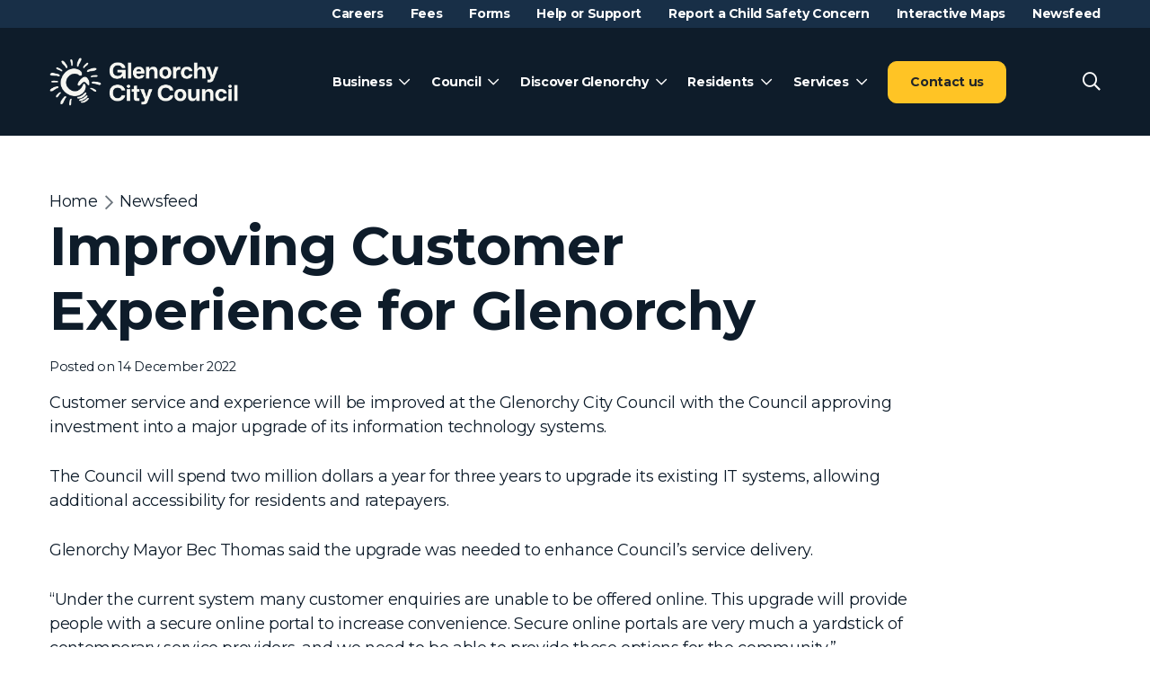

--- FILE ---
content_type: text/html; charset=UTF-8
request_url: https://www.gcc.tas.gov.au/2022/12/improving-customer-experience-for-glenorchy/
body_size: 20438
content:
<!doctype html>
<html lang="en-US">
<head prefix="og: http://ogp.me/ns# fb: http://ogp.me/ns/fb#">
    <meta charset="UTF-8">
    <meta http-equiv="X-UA-Compatible" content="IE=edge">
    <meta name="viewport" content="width=device-width, initial-scale=1.0">

    <link rel="shortcut icon" href="https://www.gcc.tas.gov.au/wp-content/themes/theme/static/images/touch/favicon.png">
    <link rel="apple-touch-icon" sizes="57x57" href="https://www.gcc.tas.gov.au/wp-content/themes/theme/static/images/touch/touch-icon-114.png" />
    <link rel="apple-touch-icon" sizes="114x114" href="https://www.gcc.tas.gov.au/wp-content/themes/theme/static/images/touch/touch-icon-114.png" />
    <link rel="apple-touch-icon" sizes="72x72" href="https://www.gcc.tas.gov.au/wp-content/themes/theme/static/images/touch/touch-icon-144.png" />
    <link rel="apple-touch-icon" sizes="144x144" href="https://www.gcc.tas.gov.au/wp-content/themes/theme/static/images/touch/touch-icon-144.png" />

    <meta name='robots' content='index, follow, max-image-preview:large, max-snippet:-1, max-video-preview:-1' />
	<style>img:is([sizes="auto" i], [sizes^="auto," i]) { contain-intrinsic-size: 3000px 1500px }</style>
	<!-- Google Tag Manager -->
            <script>(function(w,d,s,l,i){w[l]=w[l]||[];w[l].push({'gtm.start':
            new Date().getTime(),event:'gtm.js'});var f=d.getElementsByTagName(s)[0],
            j=d.createElement(s),dl=l!='dataLayer'?'&l='+l:'';j.async=true;j.src=
            'https://www.googletagmanager.com/gtm.js?id='+i+dl;f.parentNode.insertBefore(j,f);
            })(window,document,'script','dataLayer','GTM-KMVMMFH5');</script>
        <!-- End Google Tag Manager --><script>
    (function(d){
      var s = d.createElement("script");
      /* uncomment the following line to override default position*/
      /* s.setAttribute("data-position", 3);*/
      /* uncomment the following line to override default size (values: small, large)*/
      /* s.setAttribute("data-size", "small");*/
      /* uncomment the following line to override default language (e.g., fr, de, es, he, nl, etc.)*/
      /* s.setAttribute("data-language", "language");*/
      /* uncomment the following line to override color set via widget (e.g., #053f67)*/
      /* s.setAttribute("data-color", "#053e67");*/
      /* uncomment the following line to override type set via widget (1=person, 2=chair, 3=eye, 4=text)*/
      /* s.setAttribute("data-type", "1");*/
      /* s.setAttribute("data-statement_text:", "Our Accessibility Statement");*/
      /* s.setAttribute("data-statement_url", "http://www.example.com/accessibility")";*/
      /* uncomment the following line to override support on mobile devices*/
      /* s.setAttribute("data-mobile", true);*/
      /* uncomment the following line to set custom trigger action for accessibility menu*/
      /* s.setAttribute("data-trigger", "triggerId")*/
      s.setAttribute("data-account", "Ssahkv3OZE");
      s.setAttribute("src", "https://cdn.userway.org/widget.js");
      (d.body || d.head).appendChild(s);
    })(document)
</script>
<noscript>Please ensure Javascript is enabled for purposes of <a href="https://userway.org">website accessibility</a></noscript>
	<!-- This site is optimized with the Yoast SEO plugin v23.5 - https://yoast.com/wordpress/plugins/seo/ -->
	<title>Improving Customer Experience for Glenorchy | Glenorchy City Council</title>
	<link rel="canonical" href="https://www.gcc.tas.gov.au/2022/12/improving-customer-experience-for-glenorchy/" />
	<meta property="og:locale" content="en_US" />
	<meta property="og:type" content="article" />
	<meta property="og:title" content="Improving Customer Experience for Glenorchy | Glenorchy City Council" />
	<meta property="og:description" content="Customer service and experience will be improved at the Glenorchy City Council with the Council approving investment into a major upgrade of its information technology systems. The Council will spend two million dollars a year for three years to upgrade its existing IT systems, allowing additional accessibility for residents and ratepayers. Glenorchy Mayor Bec Thomas&hellip;" />
	<meta property="og:url" content="https://www.gcc.tas.gov.au/2022/12/improving-customer-experience-for-glenorchy/" />
	<meta property="og:site_name" content="Glenorchy City Council" />
	<meta property="article:publisher" content="https://www.facebook.com/GlenorchyCityCouncilOfficial/" />
	<meta property="article:published_time" content="2022-12-14T11:10:06+00:00" />
	<meta property="og:image" content="https://www.gcc.tas.gov.au/wp-content/uploads/2022/12/pexels-pixabay-50711.jpg" />
	<meta property="og:image:width" content="2250" />
	<meta property="og:image:height" content="1529" />
	<meta property="og:image:type" content="image/jpeg" />
	<meta name="author" content="Andrea Marquardt" />
	<meta name="twitter:card" content="summary_large_image" />
	<meta name="twitter:label1" content="Written by" />
	<meta name="twitter:data1" content="Andrea Marquardt" />
	<meta name="twitter:label2" content="Est. reading time" />
	<meta name="twitter:data2" content="1 minute" />
	<script type="application/ld+json" class="yoast-schema-graph">{"@context":"https://schema.org","@graph":[{"@type":"Article","@id":"https://www.gcc.tas.gov.au/2022/12/improving-customer-experience-for-glenorchy/#article","isPartOf":{"@id":"https://www.gcc.tas.gov.au/2022/12/improving-customer-experience-for-glenorchy/"},"author":{"name":"Andrea Marquardt","@id":"https://www.gcc.tas.gov.au/#/schema/person/b5e05b5f5f47b783fcdc38668a6e2964"},"headline":"Improving Customer Experience for Glenorchy","datePublished":"2022-12-14T11:10:06+00:00","dateModified":"2022-12-14T11:10:06+00:00","mainEntityOfPage":{"@id":"https://www.gcc.tas.gov.au/2022/12/improving-customer-experience-for-glenorchy/"},"wordCount":258,"publisher":{"@id":"https://www.gcc.tas.gov.au/#organization"},"image":{"@id":"https://www.gcc.tas.gov.au/2022/12/improving-customer-experience-for-glenorchy/#primaryimage"},"thumbnailUrl":"https://www.gcc.tas.gov.au/wp-content/uploads/2022/12/pexels-pixabay-50711.jpg","articleSection":["News"],"inLanguage":"en-US"},{"@type":"WebPage","@id":"https://www.gcc.tas.gov.au/2022/12/improving-customer-experience-for-glenorchy/","url":"https://www.gcc.tas.gov.au/2022/12/improving-customer-experience-for-glenorchy/","name":"Improving Customer Experience for Glenorchy | Glenorchy City Council","isPartOf":{"@id":"https://www.gcc.tas.gov.au/#website"},"primaryImageOfPage":{"@id":"https://www.gcc.tas.gov.au/2022/12/improving-customer-experience-for-glenorchy/#primaryimage"},"image":{"@id":"https://www.gcc.tas.gov.au/2022/12/improving-customer-experience-for-glenorchy/#primaryimage"},"thumbnailUrl":"https://www.gcc.tas.gov.au/wp-content/uploads/2022/12/pexels-pixabay-50711.jpg","datePublished":"2022-12-14T11:10:06+00:00","dateModified":"2022-12-14T11:10:06+00:00","breadcrumb":{"@id":"https://www.gcc.tas.gov.au/2022/12/improving-customer-experience-for-glenorchy/#breadcrumb"},"inLanguage":"en-US","potentialAction":[{"@type":"ReadAction","target":["https://www.gcc.tas.gov.au/2022/12/improving-customer-experience-for-glenorchy/"]}]},{"@type":"ImageObject","inLanguage":"en-US","@id":"https://www.gcc.tas.gov.au/2022/12/improving-customer-experience-for-glenorchy/#primaryimage","url":"https://www.gcc.tas.gov.au/wp-content/uploads/2022/12/pexels-pixabay-50711.jpg","contentUrl":"https://www.gcc.tas.gov.au/wp-content/uploads/2022/12/pexels-pixabay-50711.jpg","width":2250,"height":1529},{"@type":"BreadcrumbList","@id":"https://www.gcc.tas.gov.au/2022/12/improving-customer-experience-for-glenorchy/#breadcrumb","itemListElement":[{"@type":"ListItem","position":1,"name":"Home","item":"https://www.gcc.tas.gov.au/"},{"@type":"ListItem","position":2,"name":"Newsfeed","item":"https://www.gcc.tas.gov.au/news/"},{"@type":"ListItem","position":3,"name":"Improving Customer Experience for Glenorchy"}]},{"@type":"WebSite","@id":"https://www.gcc.tas.gov.au/#website","url":"https://www.gcc.tas.gov.au/","name":"Glenorchy City Council","description":"","publisher":{"@id":"https://www.gcc.tas.gov.au/#organization"},"potentialAction":[{"@type":"SearchAction","target":{"@type":"EntryPoint","urlTemplate":"https://www.gcc.tas.gov.au/?s={search_term_string}"},"query-input":{"@type":"PropertyValueSpecification","valueRequired":true,"valueName":"search_term_string"}}],"inLanguage":"en-US"},{"@type":"Organization","@id":"https://www.gcc.tas.gov.au/#organization","name":"Glenorchy City Council","url":"https://www.gcc.tas.gov.au/","logo":{"@type":"ImageObject","inLanguage":"en-US","@id":"https://www.gcc.tas.gov.au/#/schema/logo/image/","url":"https://www.gcc.tas.gov.au/wp-content/uploads/2020/12/Logo-on-white.png","contentUrl":"https://www.gcc.tas.gov.au/wp-content/uploads/2020/12/Logo-on-white.png","width":620,"height":197,"caption":"Glenorchy City Council"},"image":{"@id":"https://www.gcc.tas.gov.au/#/schema/logo/image/"},"sameAs":["https://www.facebook.com/GlenorchyCityCouncilOfficial/"]},{"@type":"Person","@id":"https://www.gcc.tas.gov.au/#/schema/person/b5e05b5f5f47b783fcdc38668a6e2964","name":"Andrea Marquardt","image":{"@type":"ImageObject","inLanguage":"en-US","@id":"https://www.gcc.tas.gov.au/#/schema/person/image/","url":"https://secure.gravatar.com/avatar/2a8f1fab9d7c182ad1df6c7ca7f0ff80?s=96&d=mm&r=g","contentUrl":"https://secure.gravatar.com/avatar/2a8f1fab9d7c182ad1df6c7ca7f0ff80?s=96&d=mm&r=g","caption":"Andrea Marquardt"}}]}</script>
	<!-- / Yoast SEO plugin. -->


<link rel='dns-prefetch' href='//ajax.googleapis.com' />
<link rel='dns-prefetch' href='//www.gcc.tas.gov.au' />
<script type="text/javascript">
/* <![CDATA[ */
window._wpemojiSettings = {"baseUrl":"https:\/\/s.w.org\/images\/core\/emoji\/15.0.3\/72x72\/","ext":".png","svgUrl":"https:\/\/s.w.org\/images\/core\/emoji\/15.0.3\/svg\/","svgExt":".svg","source":{"concatemoji":"https:\/\/www.gcc.tas.gov.au\/wp-includes\/js\/wp-emoji-release.min.js?ver=eaafeff39c33b45f20c75fdaecd4efc9"}};
/*! This file is auto-generated */
!function(i,n){var o,s,e;function c(e){try{var t={supportTests:e,timestamp:(new Date).valueOf()};sessionStorage.setItem(o,JSON.stringify(t))}catch(e){}}function p(e,t,n){e.clearRect(0,0,e.canvas.width,e.canvas.height),e.fillText(t,0,0);var t=new Uint32Array(e.getImageData(0,0,e.canvas.width,e.canvas.height).data),r=(e.clearRect(0,0,e.canvas.width,e.canvas.height),e.fillText(n,0,0),new Uint32Array(e.getImageData(0,0,e.canvas.width,e.canvas.height).data));return t.every(function(e,t){return e===r[t]})}function u(e,t,n){switch(t){case"flag":return n(e,"\ud83c\udff3\ufe0f\u200d\u26a7\ufe0f","\ud83c\udff3\ufe0f\u200b\u26a7\ufe0f")?!1:!n(e,"\ud83c\uddfa\ud83c\uddf3","\ud83c\uddfa\u200b\ud83c\uddf3")&&!n(e,"\ud83c\udff4\udb40\udc67\udb40\udc62\udb40\udc65\udb40\udc6e\udb40\udc67\udb40\udc7f","\ud83c\udff4\u200b\udb40\udc67\u200b\udb40\udc62\u200b\udb40\udc65\u200b\udb40\udc6e\u200b\udb40\udc67\u200b\udb40\udc7f");case"emoji":return!n(e,"\ud83d\udc26\u200d\u2b1b","\ud83d\udc26\u200b\u2b1b")}return!1}function f(e,t,n){var r="undefined"!=typeof WorkerGlobalScope&&self instanceof WorkerGlobalScope?new OffscreenCanvas(300,150):i.createElement("canvas"),a=r.getContext("2d",{willReadFrequently:!0}),o=(a.textBaseline="top",a.font="600 32px Arial",{});return e.forEach(function(e){o[e]=t(a,e,n)}),o}function t(e){var t=i.createElement("script");t.src=e,t.defer=!0,i.head.appendChild(t)}"undefined"!=typeof Promise&&(o="wpEmojiSettingsSupports",s=["flag","emoji"],n.supports={everything:!0,everythingExceptFlag:!0},e=new Promise(function(e){i.addEventListener("DOMContentLoaded",e,{once:!0})}),new Promise(function(t){var n=function(){try{var e=JSON.parse(sessionStorage.getItem(o));if("object"==typeof e&&"number"==typeof e.timestamp&&(new Date).valueOf()<e.timestamp+604800&&"object"==typeof e.supportTests)return e.supportTests}catch(e){}return null}();if(!n){if("undefined"!=typeof Worker&&"undefined"!=typeof OffscreenCanvas&&"undefined"!=typeof URL&&URL.createObjectURL&&"undefined"!=typeof Blob)try{var e="postMessage("+f.toString()+"("+[JSON.stringify(s),u.toString(),p.toString()].join(",")+"));",r=new Blob([e],{type:"text/javascript"}),a=new Worker(URL.createObjectURL(r),{name:"wpTestEmojiSupports"});return void(a.onmessage=function(e){c(n=e.data),a.terminate(),t(n)})}catch(e){}c(n=f(s,u,p))}t(n)}).then(function(e){for(var t in e)n.supports[t]=e[t],n.supports.everything=n.supports.everything&&n.supports[t],"flag"!==t&&(n.supports.everythingExceptFlag=n.supports.everythingExceptFlag&&n.supports[t]);n.supports.everythingExceptFlag=n.supports.everythingExceptFlag&&!n.supports.flag,n.DOMReady=!1,n.readyCallback=function(){n.DOMReady=!0}}).then(function(){return e}).then(function(){var e;n.supports.everything||(n.readyCallback(),(e=n.source||{}).concatemoji?t(e.concatemoji):e.wpemoji&&e.twemoji&&(t(e.twemoji),t(e.wpemoji)))}))}((window,document),window._wpemojiSettings);
/* ]]> */
</script>
<style id='wp-emoji-styles-inline-css' type='text/css'>

	img.wp-smiley, img.emoji {
		display: inline !important;
		border: none !important;
		box-shadow: none !important;
		height: 1em !important;
		width: 1em !important;
		margin: 0 0.07em !important;
		vertical-align: -0.1em !important;
		background: none !important;
		padding: 0 !important;
	}
</style>
<link rel='stylesheet' id='wp-block-library-css' href='https://www.gcc.tas.gov.au/wp-includes/css/dist/block-library/style.min.css?ver=eaafeff39c33b45f20c75fdaecd4efc9' type='text/css' media='all' />
<style id='classic-theme-styles-inline-css' type='text/css'>
/*! This file is auto-generated */
.wp-block-button__link{color:#fff;background-color:#32373c;border-radius:9999px;box-shadow:none;text-decoration:none;padding:calc(.667em + 2px) calc(1.333em + 2px);font-size:1.125em}.wp-block-file__button{background:#32373c;color:#fff;text-decoration:none}
</style>
<style id='global-styles-inline-css' type='text/css'>
:root{--wp--preset--aspect-ratio--square: 1;--wp--preset--aspect-ratio--4-3: 4/3;--wp--preset--aspect-ratio--3-4: 3/4;--wp--preset--aspect-ratio--3-2: 3/2;--wp--preset--aspect-ratio--2-3: 2/3;--wp--preset--aspect-ratio--16-9: 16/9;--wp--preset--aspect-ratio--9-16: 9/16;--wp--preset--color--black: #000000;--wp--preset--color--cyan-bluish-gray: #abb8c3;--wp--preset--color--white: #ffffff;--wp--preset--color--pale-pink: #f78da7;--wp--preset--color--vivid-red: #cf2e2e;--wp--preset--color--luminous-vivid-orange: #ff6900;--wp--preset--color--luminous-vivid-amber: #fcb900;--wp--preset--color--light-green-cyan: #7bdcb5;--wp--preset--color--vivid-green-cyan: #00d084;--wp--preset--color--pale-cyan-blue: #8ed1fc;--wp--preset--color--vivid-cyan-blue: #0693e3;--wp--preset--color--vivid-purple: #9b51e0;--wp--preset--gradient--vivid-cyan-blue-to-vivid-purple: linear-gradient(135deg,rgba(6,147,227,1) 0%,rgb(155,81,224) 100%);--wp--preset--gradient--light-green-cyan-to-vivid-green-cyan: linear-gradient(135deg,rgb(122,220,180) 0%,rgb(0,208,130) 100%);--wp--preset--gradient--luminous-vivid-amber-to-luminous-vivid-orange: linear-gradient(135deg,rgba(252,185,0,1) 0%,rgba(255,105,0,1) 100%);--wp--preset--gradient--luminous-vivid-orange-to-vivid-red: linear-gradient(135deg,rgba(255,105,0,1) 0%,rgb(207,46,46) 100%);--wp--preset--gradient--very-light-gray-to-cyan-bluish-gray: linear-gradient(135deg,rgb(238,238,238) 0%,rgb(169,184,195) 100%);--wp--preset--gradient--cool-to-warm-spectrum: linear-gradient(135deg,rgb(74,234,220) 0%,rgb(151,120,209) 20%,rgb(207,42,186) 40%,rgb(238,44,130) 60%,rgb(251,105,98) 80%,rgb(254,248,76) 100%);--wp--preset--gradient--blush-light-purple: linear-gradient(135deg,rgb(255,206,236) 0%,rgb(152,150,240) 100%);--wp--preset--gradient--blush-bordeaux: linear-gradient(135deg,rgb(254,205,165) 0%,rgb(254,45,45) 50%,rgb(107,0,62) 100%);--wp--preset--gradient--luminous-dusk: linear-gradient(135deg,rgb(255,203,112) 0%,rgb(199,81,192) 50%,rgb(65,88,208) 100%);--wp--preset--gradient--pale-ocean: linear-gradient(135deg,rgb(255,245,203) 0%,rgb(182,227,212) 50%,rgb(51,167,181) 100%);--wp--preset--gradient--electric-grass: linear-gradient(135deg,rgb(202,248,128) 0%,rgb(113,206,126) 100%);--wp--preset--gradient--midnight: linear-gradient(135deg,rgb(2,3,129) 0%,rgb(40,116,252) 100%);--wp--preset--font-size--small: 13px;--wp--preset--font-size--medium: 20px;--wp--preset--font-size--large: 36px;--wp--preset--font-size--x-large: 42px;--wp--preset--spacing--20: 0.44rem;--wp--preset--spacing--30: 0.67rem;--wp--preset--spacing--40: 1rem;--wp--preset--spacing--50: 1.5rem;--wp--preset--spacing--60: 2.25rem;--wp--preset--spacing--70: 3.38rem;--wp--preset--spacing--80: 5.06rem;--wp--preset--shadow--natural: 6px 6px 9px rgba(0, 0, 0, 0.2);--wp--preset--shadow--deep: 12px 12px 50px rgba(0, 0, 0, 0.4);--wp--preset--shadow--sharp: 6px 6px 0px rgba(0, 0, 0, 0.2);--wp--preset--shadow--outlined: 6px 6px 0px -3px rgba(255, 255, 255, 1), 6px 6px rgba(0, 0, 0, 1);--wp--preset--shadow--crisp: 6px 6px 0px rgba(0, 0, 0, 1);}:where(.is-layout-flex){gap: 0.5em;}:where(.is-layout-grid){gap: 0.5em;}body .is-layout-flex{display: flex;}.is-layout-flex{flex-wrap: wrap;align-items: center;}.is-layout-flex > :is(*, div){margin: 0;}body .is-layout-grid{display: grid;}.is-layout-grid > :is(*, div){margin: 0;}:where(.wp-block-columns.is-layout-flex){gap: 2em;}:where(.wp-block-columns.is-layout-grid){gap: 2em;}:where(.wp-block-post-template.is-layout-flex){gap: 1.25em;}:where(.wp-block-post-template.is-layout-grid){gap: 1.25em;}.has-black-color{color: var(--wp--preset--color--black) !important;}.has-cyan-bluish-gray-color{color: var(--wp--preset--color--cyan-bluish-gray) !important;}.has-white-color{color: var(--wp--preset--color--white) !important;}.has-pale-pink-color{color: var(--wp--preset--color--pale-pink) !important;}.has-vivid-red-color{color: var(--wp--preset--color--vivid-red) !important;}.has-luminous-vivid-orange-color{color: var(--wp--preset--color--luminous-vivid-orange) !important;}.has-luminous-vivid-amber-color{color: var(--wp--preset--color--luminous-vivid-amber) !important;}.has-light-green-cyan-color{color: var(--wp--preset--color--light-green-cyan) !important;}.has-vivid-green-cyan-color{color: var(--wp--preset--color--vivid-green-cyan) !important;}.has-pale-cyan-blue-color{color: var(--wp--preset--color--pale-cyan-blue) !important;}.has-vivid-cyan-blue-color{color: var(--wp--preset--color--vivid-cyan-blue) !important;}.has-vivid-purple-color{color: var(--wp--preset--color--vivid-purple) !important;}.has-black-background-color{background-color: var(--wp--preset--color--black) !important;}.has-cyan-bluish-gray-background-color{background-color: var(--wp--preset--color--cyan-bluish-gray) !important;}.has-white-background-color{background-color: var(--wp--preset--color--white) !important;}.has-pale-pink-background-color{background-color: var(--wp--preset--color--pale-pink) !important;}.has-vivid-red-background-color{background-color: var(--wp--preset--color--vivid-red) !important;}.has-luminous-vivid-orange-background-color{background-color: var(--wp--preset--color--luminous-vivid-orange) !important;}.has-luminous-vivid-amber-background-color{background-color: var(--wp--preset--color--luminous-vivid-amber) !important;}.has-light-green-cyan-background-color{background-color: var(--wp--preset--color--light-green-cyan) !important;}.has-vivid-green-cyan-background-color{background-color: var(--wp--preset--color--vivid-green-cyan) !important;}.has-pale-cyan-blue-background-color{background-color: var(--wp--preset--color--pale-cyan-blue) !important;}.has-vivid-cyan-blue-background-color{background-color: var(--wp--preset--color--vivid-cyan-blue) !important;}.has-vivid-purple-background-color{background-color: var(--wp--preset--color--vivid-purple) !important;}.has-black-border-color{border-color: var(--wp--preset--color--black) !important;}.has-cyan-bluish-gray-border-color{border-color: var(--wp--preset--color--cyan-bluish-gray) !important;}.has-white-border-color{border-color: var(--wp--preset--color--white) !important;}.has-pale-pink-border-color{border-color: var(--wp--preset--color--pale-pink) !important;}.has-vivid-red-border-color{border-color: var(--wp--preset--color--vivid-red) !important;}.has-luminous-vivid-orange-border-color{border-color: var(--wp--preset--color--luminous-vivid-orange) !important;}.has-luminous-vivid-amber-border-color{border-color: var(--wp--preset--color--luminous-vivid-amber) !important;}.has-light-green-cyan-border-color{border-color: var(--wp--preset--color--light-green-cyan) !important;}.has-vivid-green-cyan-border-color{border-color: var(--wp--preset--color--vivid-green-cyan) !important;}.has-pale-cyan-blue-border-color{border-color: var(--wp--preset--color--pale-cyan-blue) !important;}.has-vivid-cyan-blue-border-color{border-color: var(--wp--preset--color--vivid-cyan-blue) !important;}.has-vivid-purple-border-color{border-color: var(--wp--preset--color--vivid-purple) !important;}.has-vivid-cyan-blue-to-vivid-purple-gradient-background{background: var(--wp--preset--gradient--vivid-cyan-blue-to-vivid-purple) !important;}.has-light-green-cyan-to-vivid-green-cyan-gradient-background{background: var(--wp--preset--gradient--light-green-cyan-to-vivid-green-cyan) !important;}.has-luminous-vivid-amber-to-luminous-vivid-orange-gradient-background{background: var(--wp--preset--gradient--luminous-vivid-amber-to-luminous-vivid-orange) !important;}.has-luminous-vivid-orange-to-vivid-red-gradient-background{background: var(--wp--preset--gradient--luminous-vivid-orange-to-vivid-red) !important;}.has-very-light-gray-to-cyan-bluish-gray-gradient-background{background: var(--wp--preset--gradient--very-light-gray-to-cyan-bluish-gray) !important;}.has-cool-to-warm-spectrum-gradient-background{background: var(--wp--preset--gradient--cool-to-warm-spectrum) !important;}.has-blush-light-purple-gradient-background{background: var(--wp--preset--gradient--blush-light-purple) !important;}.has-blush-bordeaux-gradient-background{background: var(--wp--preset--gradient--blush-bordeaux) !important;}.has-luminous-dusk-gradient-background{background: var(--wp--preset--gradient--luminous-dusk) !important;}.has-pale-ocean-gradient-background{background: var(--wp--preset--gradient--pale-ocean) !important;}.has-electric-grass-gradient-background{background: var(--wp--preset--gradient--electric-grass) !important;}.has-midnight-gradient-background{background: var(--wp--preset--gradient--midnight) !important;}.has-small-font-size{font-size: var(--wp--preset--font-size--small) !important;}.has-medium-font-size{font-size: var(--wp--preset--font-size--medium) !important;}.has-large-font-size{font-size: var(--wp--preset--font-size--large) !important;}.has-x-large-font-size{font-size: var(--wp--preset--font-size--x-large) !important;}
:where(.wp-block-post-template.is-layout-flex){gap: 1.25em;}:where(.wp-block-post-template.is-layout-grid){gap: 1.25em;}
:where(.wp-block-columns.is-layout-flex){gap: 2em;}:where(.wp-block-columns.is-layout-grid){gap: 2em;}
:root :where(.wp-block-pullquote){font-size: 1.5em;line-height: 1.6;}
</style>
<link rel='stylesheet' id='style-css' href='https://www.gcc.tas.gov.au/wp-content/themes/theme/static/css/style.css?ver=1.0.17' type='text/css' media='all' />
<link rel='stylesheet' id='tablepress-default-css' href='https://www.gcc.tas.gov.au/wp-content/plugins/tablepress-pro/css/build/default.css?ver=2.4.2' type='text/css' media='all' />
<link rel='stylesheet' id='tablepress-datatables-buttons-css' href='https://www.gcc.tas.gov.au/wp-content/plugins/tablepress-pro/modules/css/build/datatables.buttons.css?ver=2.4.2' type='text/css' media='all' />
<link rel='stylesheet' id='tablepress-datatables-columnfilterwidgets-css' href='https://www.gcc.tas.gov.au/wp-content/plugins/tablepress-pro/modules/css/build/datatables.columnfilterwidgets.css?ver=2.4.2' type='text/css' media='all' />
<link rel='stylesheet' id='tablepress-responsive-tables-css' href='https://www.gcc.tas.gov.au/wp-content/plugins/tablepress-pro/modules/css/build/responsive-tables.css?ver=2.4.2' type='text/css' media='all' />
<link rel='stylesheet' id='searchwp-forms-css' href='https://www.gcc.tas.gov.au/wp-content/plugins/searchwp/assets/css/frontend/search-forms.css?ver=4.3.17' type='text/css' media='all' />
<script type="text/javascript" src="https://ajax.googleapis.com/ajax/libs/jquery/3.3.1/jquery.min.js?ver=3.3.1" id="jquery-js"></script>
<link rel="https://api.w.org/" href="https://www.gcc.tas.gov.au/wp-json/" /><link rel="alternate" title="JSON" type="application/json" href="https://www.gcc.tas.gov.au/wp-json/wp/v2/posts/10085" /><link rel="alternate" title="oEmbed (JSON)" type="application/json+oembed" href="https://www.gcc.tas.gov.au/wp-json/oembed/1.0/embed?url=https%3A%2F%2Fwww.gcc.tas.gov.au%2F2022%2F12%2Fimproving-customer-experience-for-glenorchy%2F" />
<link rel="alternate" title="oEmbed (XML)" type="text/xml+oembed" href="https://www.gcc.tas.gov.au/wp-json/oembed/1.0/embed?url=https%3A%2F%2Fwww.gcc.tas.gov.au%2F2022%2F12%2Fimproving-customer-experience-for-glenorchy%2F&#038;format=xml" />
</head>

<body class="post-template-default single single-post postid-10085 single-format-standard">
    <!-- Google Tag Manager (noscript) -->
            <noscript><iframe src="https://www.googletagmanager.com/ns.html?id=GTM-KMVMMFH5"
            height="0" width="0" style="display:none;visibility:hidden"></iframe></noscript>
        <!-- End Google Tag Manager (noscript) -->    <a class="sr-only sr-only-focusable" href="#main">
        Skip to main content    </a>

    <header class="header">
                    <div class="header-secondary">
                <div class="container">
                    <ul id="menu-secondary" class="header-secondary__menu"><li id="menu-item-7598" class="menu-item menu-item-type-custom menu-item-object-custom menu-item-7598"><a href="https://jobs.gcc.tas.gov.au/">Careers</a></li>
<li id="menu-item-1910" class="menu-item menu-item-type-post_type menu-item-object-page menu-item-1910"><a href="https://www.gcc.tas.gov.au/council/fees-and-charges/">Fees</a></li>
<li id="menu-item-1912" class="menu-item menu-item-type-post_type menu-item-object-page menu-item-1912"><a href="https://www.gcc.tas.gov.au/council/documents-and-publications/forms/">Forms</a></li>
<li id="menu-item-14679" class="menu-item menu-item-type-custom menu-item-object-custom menu-item-14679"><a href="https://www.findhelptas.org.au/">Help or Support</a></li>
<li id="menu-item-17719" class="menu-item menu-item-type-custom menu-item-object-custom menu-item-17719"><a href="https://www.gcc.tas.gov.au/safeguarding-children-and-young-people-in-the-city-of-glenorchy/">Report a Child Safety Concern</a></li>
<li id="menu-item-8366" class="menu-item menu-item-type-custom menu-item-object-custom menu-item-8366"><a href="https://maps.gcc.tas.gov.au/">Interactive Maps</a></li>
<li id="menu-item-117" class="menu-item menu-item-type-post_type menu-item-object-page current_page_parent menu-item-117"><a href="https://www.gcc.tas.gov.au/news/">Newsfeed</a></li>
</ul>                </div>
            </div>
        
        <div class="container header__inner">
            <div class="logo" itemscope itemtype="http://schema.org/Organization">
                <a href="https://www.gcc.tas.gov.au" itemprop="url">
                    <img src="https://www.gcc.tas.gov.au/wp-content/themes/theme/static/images/logo.png" alt="Glenorchy City Council" itemprop="name">
                </a>
            </div>

                            <div class="main-menu">
                    <ul id="menu-main" class="main-menu__menu" itemscope itemtype="http://www.schema.org/SiteNavigationElement"><li id="menu-item-1190" class="menu-item menu-item-type-post_type menu-item-object-page menu-item-has-children menu-item-1190"><a itemprop="url" href="https://www.gcc.tas.gov.au/business/"><span itemprop="name">Business</span></a>
<div class="mega-menu"><span class="main-menu__back">Back</span><div class="container mega-menu__container">
	<ul class="child-menu">
		<li id="menu-item-1191" class="menu-item menu-item-type-post_type menu-item-object-page menu-item-has-children menu-item-1191"><a itemprop="url" href="https://www.gcc.tas.gov.au/business/develop/"><span itemprop="name">Develop</span></a>
		<ul class="child-menu">
			<li id="menu-item-1198" class="menu-item menu-item-type-post_type menu-item-object-page menu-item-1198"><a itemprop="url" href="https://www.gcc.tas.gov.au/business/develop/commercial/"><span itemprop="name">Commercial</span></a></li>
			<li id="menu-item-1197" class="menu-item menu-item-type-post_type menu-item-object-page menu-item-1197"><a itemprop="url" href="https://www.gcc.tas.gov.au/business/develop/industrial/"><span itemprop="name">Industrial</span></a></li>
			<li id="menu-item-1196" class="menu-item menu-item-type-post_type menu-item-object-page menu-item-1196"><a itemprop="url" href="https://www.gcc.tas.gov.au/business/develop/residential/"><span itemprop="name">Residential</span></a></li>
			<li id="menu-item-1199" class="menu-item menu-item-type-post_type menu-item-object-page menu-item-1199"><a itemprop="url" href="https://www.gcc.tas.gov.au/business/develop/strata-developments/"><span itemprop="name">Strata developments</span></a></li>
		</ul>
</li>
		<li id="menu-item-1193" class="menu-item menu-item-type-post_type menu-item-object-page menu-item-has-children menu-item-1193"><a itemprop="url" href="https://www.gcc.tas.gov.au/business/doing-business-in-glenorchy/"><span itemprop="name">Doing business in Glenorchy</span></a>
		<ul class="child-menu">
			<li id="menu-item-14755" class="menu-item menu-item-type-custom menu-item-object-custom menu-item-14755"><a itemprop="url" href="https://www.gcc.tas.gov.au/business/doing-business-in-glenorchy/"><span itemprop="name">Busking in Glenorchy</span></a></li>
			<li id="menu-item-14757" class="menu-item menu-item-type-custom menu-item-object-custom menu-item-14757"><a itemprop="url" href="https://www.gcc.tas.gov.au/services/food-safety-and-public-health/food-business-regulations/"><span itemprop="name">Food Business Regulations</span></a></li>
			<li id="menu-item-14756" class="menu-item menu-item-type-custom menu-item-object-custom menu-item-14756"><a itemprop="url" href="https://www.gcc.tas.gov.au/business/doing-business-in-glenorchy/footpath-trading-in-glenorchy/"><span itemprop="name">Footpath Trading in Glenorchy</span></a></li>
		</ul>
</li>
		<li id="menu-item-1195" class="menu-item menu-item-type-post_type menu-item-object-page menu-item-has-children menu-item-1195"><a itemprop="url" href="https://www.gcc.tas.gov.au/business/growing-glenorchy/"><span itemprop="name">Growing Glenorchy</span></a>
		<ul class="child-menu">
			<li id="menu-item-1221" class="menu-item menu-item-type-post_type menu-item-object-page menu-item-1221"><a itemprop="url" href="https://www.gcc.tas.gov.au/business/growing-glenorchy/economic-recovery-program/"><span itemprop="name">Economic Recovery Program</span></a></li>
			<li id="menu-item-1220" class="menu-item menu-item-type-post_type menu-item-object-page menu-item-1220"><a itemprop="url" href="https://www.gcc.tas.gov.au/business/growing-glenorchy/epic/"><span itemprop="name">EPIC</span></a></li>
			<li id="menu-item-1223" class="menu-item menu-item-type-post_type menu-item-object-page menu-item-1223"><a itemprop="url" href="https://www.gcc.tas.gov.au/council/advocacy/hobart-city-deal/"><span itemprop="name">Hobart City Deal</span></a></li>
		</ul>
</li>
		<li id="menu-item-1192" class="menu-item menu-item-type-post_type menu-item-object-page menu-item-has-children menu-item-1192"><a itemprop="url" href="https://www.gcc.tas.gov.au/business/invest/"><span itemprop="name">Invest</span></a>
		<ul class="child-menu">
			<li id="menu-item-1219" class="menu-item menu-item-type-post_type menu-item-object-page menu-item-1219"><a itemprop="url" href="https://www.gcc.tas.gov.au/business/invest/development-pipeline/"><span itemprop="name">Development pipeline</span></a></li>
			<li id="menu-item-1217" class="menu-item menu-item-type-post_type menu-item-object-page menu-item-1217"><a itemprop="url" href="https://www.gcc.tas.gov.au/business/invest/land-disposals-program/"><span itemprop="name">Land Disposal Program</span></a></li>
			<li id="menu-item-16463" class="menu-item menu-item-type-post_type menu-item-object-post menu-item-16463"><a itemprop="url" href="https://www.gcc.tas.gov.au/2025/03/seeking-expressions-of-interest-for-a-head-tenant-at-314-main-road-glenorchy/"><span itemprop="name">Seeking Expressions of Interest for a Head Tenant at 314 Main Road, Glenorchy</span></a></li>
		</ul>
</li>
		<li id="menu-item-1194" class="menu-item menu-item-type-post_type menu-item-object-page menu-item-has-children menu-item-1194"><a itemprop="url" href="https://www.gcc.tas.gov.au/business/tendering-and-contracts/"><span itemprop="name">Tendering and contracts</span></a>
		<ul class="child-menu">
			<li id="menu-item-14754" class="menu-item menu-item-type-custom menu-item-object-custom menu-item-14754"><a itemprop="url" href="https://www.gcc.tas.gov.au/business/tendering-and-contracts/"><span itemprop="name">Code for Tenders and Contracts</span></a></li>
			<li id="menu-item-14753" class="menu-item menu-item-type-custom menu-item-object-custom menu-item-14753"><a itemprop="url" href="https://www.tenderlink.com/gcc//"><span itemprop="name">Tenderlink Portal</span></a></li>
		</ul>
</li>
	</ul>
</div></div>
<span class="main-menu__toggle far fa-angle-right"></span></li>
<li id="menu-item-289" class="menu-item menu-item-type-post_type menu-item-object-page menu-item-has-children menu-item-289"><a itemprop="url" href="https://www.gcc.tas.gov.au/council/"><span itemprop="name">Council</span></a>
<div class="mega-menu"><span class="main-menu__back">Back</span><div class="container mega-menu__container">
	<ul class="child-menu">
		<li id="menu-item-15817" class="menu-item menu-item-type-post_type menu-item-object-page menu-item-has-children menu-item-15817"><a itemprop="url" href="https://www.gcc.tas.gov.au/what-is-council/"><span itemprop="name">What is Council?</span></a>
		<ul class="child-menu">
			<li id="menu-item-15818" class="menu-item menu-item-type-post_type menu-item-object-page menu-item-15818"><a itemprop="url" href="https://www.gcc.tas.gov.au/what-is-council/"><span itemprop="name">The Low-Down on Local Government</span></a></li>
			<li id="menu-item-15827" class="menu-item menu-item-type-post_type menu-item-object-page menu-item-15827"><a itemprop="url" href="https://www.gcc.tas.gov.au/legislative-framework/"><span itemprop="name">Legislative Framework</span></a></li>
			<li id="menu-item-15823" class="menu-item menu-item-type-post_type menu-item-object-page menu-item-15823"><a itemprop="url" href="https://www.gcc.tas.gov.au/who-are-elected-members/"><span itemprop="name">Who are Elected Members?</span></a></li>
			<li id="menu-item-15834" class="menu-item menu-item-type-custom menu-item-object-custom menu-item-15834"><a itemprop="url" href="https://www.gcc.tas.gov.au/council/elected-members/councils-elections/"><span itemprop="name">How do elections work?</span></a></li>
			<li id="menu-item-15830" class="menu-item menu-item-type-post_type menu-item-object-page menu-item-15830"><a itemprop="url" href="https://www.gcc.tas.gov.au/who-owns-the-roads/"><span itemprop="name">Who owns the roads?</span></a></li>
			<li id="menu-item-15835" class="menu-item menu-item-type-custom menu-item-object-custom menu-item-15835"><a itemprop="url" href="https://www.gcc.tas.gov.au/wp-content/uploads/2021/03/Frequently-Asked-Questions-Budget-2024-25-UPDATED-1.pdf"><span itemprop="name">Why do I have to pay rates?</span></a></li>
			<li id="menu-item-15839" class="menu-item menu-item-type-post_type menu-item-object-page menu-item-15839"><a itemprop="url" href="https://www.gcc.tas.gov.au/how-can-i-get-involved/"><span itemprop="name">How can I get involved?</span></a></li>
		</ul>
</li>
		<li id="menu-item-1967" class="menu-item menu-item-type-custom menu-item-object-custom menu-item-has-children menu-item-1967"><a itemprop="url" href="https://jobs.gcc.tas.gov.au/"><span itemprop="name">Careers</span></a>
		<ul class="child-menu">
			<li id="menu-item-15793" class="menu-item menu-item-type-custom menu-item-object-custom menu-item-15793"><a itemprop="url" href="https://www.jobshubglenorchy.com.au/"><span itemprop="name">Glenorchy Jobs Hub</span></a></li>
		</ul>
</li>
		<li id="menu-item-290" class="menu-item menu-item-type-post_type menu-item-object-page menu-item-has-children menu-item-290"><a itemprop="url" href="https://www.gcc.tas.gov.au/council/council-meetings/"><span itemprop="name">Council meetings</span></a>
		<ul class="child-menu">
			<li id="menu-item-1500" class="menu-item menu-item-type-post_type menu-item-object-page menu-item-1500"><a itemprop="url" href="https://www.gcc.tas.gov.au/council/council-meetings/meeting-information/"><span itemprop="name">Council meetings</span></a></li>
			<li id="menu-item-6064" class="menu-item menu-item-type-post_type menu-item-object-page menu-item-6064"><a itemprop="url" href="https://www.gcc.tas.gov.au/council/council-meetings/meeting-dates/"><span itemprop="name">Meeting dates</span></a></li>
			<li id="menu-item-5629" class="menu-item menu-item-type-post_type menu-item-object-page menu-item-5629"><a itemprop="url" href="https://www.gcc.tas.gov.au/council/council-meetings/minutes-and-agendas/"><span itemprop="name">Minutes and agendas</span></a></li>
			<li id="menu-item-5948" class="menu-item menu-item-type-post_type menu-item-object-page menu-item-5948"><a itemprop="url" href="https://www.gcc.tas.gov.au/council/council-meetings/glenorchy-planning-authority/"><span itemprop="name">Planning Authority meetings</span></a></li>
			<li id="menu-item-7199" class="menu-item menu-item-type-post_type menu-item-object-page menu-item-7199"><a itemprop="url" href="https://www.gcc.tas.gov.au/council/public-questions/"><span itemprop="name">Public questions</span></a></li>
			<li id="menu-item-6108" class="menu-item menu-item-type-post_type menu-item-object-page menu-item-6108"><a itemprop="url" href="https://www.gcc.tas.gov.au/council/watch-live/"><span itemprop="name">Watch live</span></a></li>
		</ul>
</li>
		<li id="menu-item-1549" class="menu-item menu-item-type-post_type menu-item-object-page menu-item-has-children menu-item-1549"><a itemprop="url" href="https://www.gcc.tas.gov.au/services/customer-service/"><span itemprop="name">Customer service</span></a>
		<ul class="child-menu">
			<li id="menu-item-1550" class="menu-item menu-item-type-post_type menu-item-object-page menu-item-1550"><a itemprop="url" href="https://www.gcc.tas.gov.au/contact-us/"><span itemprop="name">Contact us</span></a></li>
			<li id="menu-item-1551" class="menu-item menu-item-type-post_type menu-item-object-page menu-item-1551"><a itemprop="url" href="https://www.gcc.tas.gov.au/services/customer-service/make-a-payment/"><span itemprop="name">Make a payment</span></a></li>
			<li id="menu-item-1552" class="menu-item menu-item-type-post_type menu-item-object-page menu-item-1552"><a itemprop="url" href="https://www.gcc.tas.gov.au/services/customer-service/customer-service-charter/"><span itemprop="name">Customer service charter</span></a></li>
			<li id="menu-item-1553" class="menu-item menu-item-type-post_type menu-item-object-page menu-item-1553"><a itemprop="url" href="https://www.gcc.tas.gov.au/services/customer-service/witnesses-and-signatures/"><span itemprop="name">Witnesses and signatures</span></a></li>
		</ul>
</li>
		<li id="menu-item-1487" class="menu-item menu-item-type-post_type menu-item-object-page menu-item-has-children menu-item-1487"><a itemprop="url" href="https://www.gcc.tas.gov.au/council/elected-members/"><span itemprop="name">Elected members</span></a>
		<ul class="child-menu">
			<li id="menu-item-9907" class="menu-item menu-item-type-post_type menu-item-object-page menu-item-9907"><a itemprop="url" href="https://www.gcc.tas.gov.au/alderman-statement-of-intent-and-legacy/"><span itemprop="name">Alderman Statement of Intent and Legacy</span></a></li>
			<li id="menu-item-1496" class="menu-item menu-item-type-post_type menu-item-object-page menu-item-1496"><a itemprop="url" href="https://www.gcc.tas.gov.au/council/elected-members/code-of-conduct/"><span itemprop="name">Code of Conduct</span></a></li>
			<li id="menu-item-1498" class="menu-item menu-item-type-post_type menu-item-object-page menu-item-1498"><a itemprop="url" href="https://www.gcc.tas.gov.au/council/elected-members/councils-elections/"><span itemprop="name">Council’s elections</span></a></li>
			<li id="menu-item-1495" class="menu-item menu-item-type-post_type menu-item-object-page menu-item-1495"><a itemprop="url" href="https://www.gcc.tas.gov.au/council/elected-members/your-aldermen/"><span itemprop="name">Elected Members</span></a></li>
			<li id="menu-item-1499" class="menu-item menu-item-type-post_type menu-item-object-page menu-item-1499"><a itemprop="url" href="https://www.gcc.tas.gov.au/council/elected-members/general-managers-electoral-roll/"><span itemprop="name">General Manager’s Electoral Roll</span></a></li>
			<li id="menu-item-1497" class="menu-item menu-item-type-post_type menu-item-object-page menu-item-1497"><a itemprop="url" href="https://www.gcc.tas.gov.au/council/elected-members/gifts-and-benefits-register/"><span itemprop="name">Gifts and benefits register</span></a></li>
		</ul>
</li>
		<li id="menu-item-300" class="menu-item menu-item-type-post_type menu-item-object-page menu-item-has-children menu-item-300"><a itemprop="url" href="https://www.gcc.tas.gov.au/council/documents-and-publications/"><span itemprop="name">Documents and publications</span></a>
		<ul class="child-menu">
			<li id="menu-item-1509" class="menu-item menu-item-type-post_type menu-item-object-page menu-item-1509"><a itemprop="url" href="https://www.gcc.tas.gov.au/council/documents-and-publications/council-policies/"><span itemprop="name">Council policies</span></a></li>
			<li id="menu-item-301" class="menu-item menu-item-type-post_type menu-item-object-page menu-item-301"><a itemprop="url" href="https://www.gcc.tas.gov.au/council/documents-and-publications/forms/"><span itemprop="name">Forms</span></a></li>
			<li id="menu-item-1510" class="menu-item menu-item-type-post_type menu-item-object-page menu-item-1510"><a itemprop="url" href="https://www.gcc.tas.gov.au/council/documents-and-publications/reports-plans-and-resources/"><span itemprop="name">Reports, plans and resources</span></a></li>
		</ul>
</li>
		<li id="menu-item-1491" class="menu-item menu-item-type-post_type menu-item-object-page menu-item-has-children menu-item-1491"><a itemprop="url" href="https://www.gcc.tas.gov.au/council/financial/"><span itemprop="name">Financial</span></a>
		<ul class="child-menu">
			<li id="menu-item-1518" class="menu-item menu-item-type-post_type menu-item-object-page menu-item-1518"><a itemprop="url" href="https://www.gcc.tas.gov.au/council/financial/budget/"><span itemprop="name">2025/26 Budget</span></a></li>
			<li id="menu-item-7990" class="menu-item menu-item-type-post_type menu-item-object-page menu-item-has-children menu-item-7990"><a itemprop="url" href="https://www.gcc.tas.gov.au/council/advocacy/"><span itemprop="name">Advocacy</span></a>
			<ul class="child-menu">
				<li id="menu-item-7991" class="menu-item menu-item-type-post_type menu-item-object-page menu-item-7991"><a itemprop="url" href="https://www.gcc.tas.gov.au/council/advocacy/greater-hobart-federal-election-priorities/"><span itemprop="name">Greater Hobart Federal Election Priorities</span></a></li>
				<li id="menu-item-7992" class="menu-item menu-item-type-post_type menu-item-object-page menu-item-7992"><a itemprop="url" href="https://www.gcc.tas.gov.au/council/advocacy/greater-hobart-strategic-partnership/"><span itemprop="name">Greater Hobart Strategic Partnership</span></a></li>
				<li id="menu-item-7993" class="menu-item menu-item-type-post_type menu-item-object-page menu-item-7993"><a itemprop="url" href="https://www.gcc.tas.gov.au/council/advocacy/hobart-city-deal/"><span itemprop="name">Hobart City Deal</span></a></li>
			</ul>
</li>
			<li id="menu-item-1516" class="menu-item menu-item-type-post_type menu-item-object-page menu-item-1516"><a itemprop="url" href="https://www.gcc.tas.gov.au/council/financial/annual-financial-statements/"><span itemprop="name">Annual financial statements</span></a></li>
			<li id="menu-item-1489" class="menu-item menu-item-type-post_type menu-item-object-page menu-item-1489"><a itemprop="url" href="https://www.gcc.tas.gov.au/council/fees-and-charges/"><span itemprop="name">Fees and charges</span></a></li>
			<li id="menu-item-1517" class="menu-item menu-item-type-post_type menu-item-object-page menu-item-1517"><a itemprop="url" href="https://www.gcc.tas.gov.au/council/financial/long-term-financial-management-plan/"><span itemprop="name">Long term financial management plan</span></a></li>
			<li id="menu-item-1519" class="menu-item menu-item-type-post_type menu-item-object-page menu-item-1519"><a itemprop="url" href="https://www.gcc.tas.gov.au/residents/rates/"><span itemprop="name">Rates</span></a></li>
		</ul>
</li>
		<li id="menu-item-1490" class="menu-item menu-item-type-post_type menu-item-object-page menu-item-has-children menu-item-1490"><a itemprop="url" href="https://www.gcc.tas.gov.au/council/governance-and-operations/"><span itemprop="name">Governance and operations</span></a>
		<ul class="child-menu">
			<li id="menu-item-1513" class="menu-item menu-item-type-post_type menu-item-object-page menu-item-1513"><a itemprop="url" href="https://www.gcc.tas.gov.au/council/governance-and-operations/audit-panel/"><span itemprop="name">Audit Panel</span></a></li>
			<li id="menu-item-1514" class="menu-item menu-item-type-post_type menu-item-object-page menu-item-1514"><a itemprop="url" href="https://www.gcc.tas.gov.au/council/governance-and-operations/laws-and-by-laws/"><span itemprop="name">Laws and by-laws</span></a></li>
			<li id="menu-item-1511" class="menu-item menu-item-type-post_type menu-item-object-page menu-item-1511"><a itemprop="url" href="https://www.gcc.tas.gov.au/council/governance-and-operations/organisation-and-structure/"><span itemprop="name">Organisation and structure</span></a></li>
			<li id="menu-item-1512" class="menu-item menu-item-type-post_type menu-item-object-page menu-item-1512"><a itemprop="url" href="https://www.gcc.tas.gov.au/council/governance-and-operations/privacy-and-rti/"><span itemprop="name">Privacy and RTI</span></a></li>
			<li id="menu-item-1515" class="menu-item menu-item-type-post_type menu-item-object-page menu-item-1515"><a itemprop="url" href="https://www.gcc.tas.gov.au/council/governance-and-operations/public-interest-disclosures/"><span itemprop="name">Public Interest Disclosures</span></a></li>
		</ul>
</li>
		<li id="menu-item-14481" class="menu-item menu-item-type-post_type menu-item-object-page menu-item-has-children menu-item-14481"><a itemprop="url" href="https://www.gcc.tas.gov.au/media/"><span itemprop="name">Media</span></a>
		<ul class="child-menu">
			<li id="menu-item-17488" class="menu-item menu-item-type-post_type menu-item-object-page menu-item-17488"><a itemprop="url" href="https://www.gcc.tas.gov.au/community-videos/"><span itemprop="name">Community Videos</span></a></li>
			<li id="menu-item-14487" class="menu-item menu-item-type-post_type menu-item-object-page menu-item-14487"><a itemprop="url" href="https://www.gcc.tas.gov.au/social-media-community-guidelines/"><span itemprop="name">Social Media Community Guidelines</span></a></li>
		</ul>
</li>
		<li id="menu-item-1493" class="menu-item menu-item-type-post_type menu-item-object-page menu-item-1493"><a itemprop="url" href="https://www.gcc.tas.gov.au/council/sustainbality-and-climate-change/"><span itemprop="name">Sustainability and climate change</span></a></li>
		<li id="menu-item-1488" class="menu-item menu-item-type-post_type menu-item-object-page menu-item-has-children menu-item-1488"><a itemprop="url" href="https://www.gcc.tas.gov.au/council/vision-and-goals/"><span itemprop="name">Vision and goals</span></a>
		<ul class="child-menu">
			<li id="menu-item-1507" class="menu-item menu-item-type-post_type menu-item-object-page menu-item-1507"><a itemprop="url" href="https://www.gcc.tas.gov.au/council/vision-and-goals/annual-plan/"><span itemprop="name">Annual Plan</span></a></li>
			<li id="menu-item-1504" class="menu-item menu-item-type-post_type menu-item-object-page menu-item-1504"><a itemprop="url" href="https://www.gcc.tas.gov.au/council/vision-and-goals/community-plan/"><span itemprop="name">Community plan</span></a></li>
			<li id="menu-item-1508" class="menu-item menu-item-type-post_type menu-item-object-page menu-item-1508"><a itemprop="url" href="https://www.gcc.tas.gov.au/council/vision-and-goals/our-community-goals/"><span itemprop="name">Our community goals</span></a></li>
			<li id="menu-item-1505" class="menu-item menu-item-type-post_type menu-item-object-page menu-item-1505"><a itemprop="url" href="https://www.gcc.tas.gov.au/council/vision-and-goals/strategic-plan/"><span itemprop="name">Strategic Plan</span></a></li>
			<li id="menu-item-1506" class="menu-item menu-item-type-post_type menu-item-object-page menu-item-1506"><a itemprop="url" href="https://www.gcc.tas.gov.au/council/vision-and-goals/strategic-documents/"><span itemprop="name">Strategic documents</span></a></li>
		</ul>
</li>
	</ul>
</div></div>
<span class="main-menu__toggle far fa-angle-right"></span></li>
<li id="menu-item-1237" class="menu-item menu-item-type-post_type menu-item-object-page menu-item-has-children menu-item-1237"><a itemprop="url" href="https://www.gcc.tas.gov.au/discover-glenorchy/"><span itemprop="name">Discover Glenorchy</span></a>
<div class="mega-menu"><span class="main-menu__back">Back</span><div class="container mega-menu__container">
	<ul class="child-menu">
		<li id="menu-item-1421" class="menu-item menu-item-type-post_type menu-item-object-page menu-item-has-children menu-item-1421"><a itemprop="url" href="https://www.gcc.tas.gov.au/discover-glenorchy/about-our-city/"><span itemprop="name">About our city</span></a>
		<ul class="child-menu">
			<li id="menu-item-6284" class="menu-item menu-item-type-post_type menu-item-object-page menu-item-6284"><a itemprop="url" href="https://www.gcc.tas.gov.au/discover-glenorchy/about-our-city/glenorchy-city-a-profile/"><span itemprop="name">Glenorchy City: a profile</span></a></li>
			<li id="menu-item-1424" class="menu-item menu-item-type-post_type menu-item-object-page menu-item-1424"><a itemprop="url" href="https://www.gcc.tas.gov.au/discover-glenorchy/about-our-city/our-cbd-areas/"><span itemprop="name">Our CBD areas</span></a></li>
			<li id="menu-item-1423" class="menu-item menu-item-type-post_type menu-item-object-page menu-item-1423"><a itemprop="url" href="https://www.gcc.tas.gov.au/discover-glenorchy/about-our-city/our-history/"><span itemprop="name">Our history</span></a></li>
		</ul>
</li>
		<li id="menu-item-1250" class="menu-item menu-item-type-post_type menu-item-object-page menu-item-has-children menu-item-1250"><a itemprop="url" href="https://www.gcc.tas.gov.au/discover-glenorchy/arts-and-culture/"><span itemprop="name">Arts and culture</span></a>
		<ul class="child-menu">
			<li id="menu-item-1386" class="menu-item menu-item-type-post_type menu-item-object-page menu-item-1386"><a itemprop="url" href="https://www.gcc.tas.gov.au/discover-glenorchy/arts-and-culture/moonah-arts-centre/"><span itemprop="name">Moonah Arts Centre</span></a></li>
		</ul>
</li>
		<li id="menu-item-1251" class="menu-item menu-item-type-post_type menu-item-object-page menu-item-has-children menu-item-1251"><a itemprop="url" href="https://www.gcc.tas.gov.au/discover-glenorchy/events/"><span itemprop="name">Events</span></a>
		<ul class="child-menu">
			<li id="menu-item-3356" class="menu-item menu-item-type-post_type menu-item-object-page menu-item-3356"><a itemprop="url" href="https://www.gcc.tas.gov.au/discover-glenorchy/events/awards-and-ceremonies/"><span itemprop="name">Awards and Ceremonies</span></a></li>
			<li id="menu-item-16983" class="menu-item menu-item-type-post_type menu-item-object-page menu-item-16983"><a itemprop="url" href="https://www.gcc.tas.gov.au/services/community/grants-sponsorships-and-funding/"><span itemprop="name">Grants, Sponsorships and Funding</span></a></li>
			<li id="menu-item-1389" class="menu-item menu-item-type-post_type menu-item-object-page menu-item-1389"><a itemprop="url" href="https://www.gcc.tas.gov.au/discover-glenorchy/events/submit-an-event/"><span itemprop="name">Holding your event on Council land</span></a></li>
			<li id="menu-item-2180" class="menu-item menu-item-type-post_type menu-item-object-page menu-item-2180"><a itemprop="url" href="https://www.gcc.tas.gov.au/discover-glenorchy/events/community-events/"><span itemprop="name">Upcoming events</span></a></li>
		</ul>
</li>
		<li id="menu-item-1249" class="menu-item menu-item-type-post_type menu-item-object-page menu-item-has-children menu-item-1249"><a itemprop="url" href="https://www.gcc.tas.gov.au/discover-glenorchy/future-glenorchy-2/"><span itemprop="name">Future Glenorchy</span></a>
		<ul class="child-menu">
			<li id="menu-item-1370" class="menu-item menu-item-type-post_type menu-item-object-page menu-item-1370"><a itemprop="url" href="https://www.gcc.tas.gov.au/discover-glenorchy/future-glenorchy/berridale-peninsula-masterplan/"><span itemprop="name">Berriedale Peninsula masterplan</span></a></li>
			<li id="menu-item-1375" class="menu-item menu-item-type-post_type menu-item-object-page menu-item-1375"><a itemprop="url" href="https://www.gcc.tas.gov.au/discover-glenorchy/future-glenorchy/greater-glenorchy/"><span itemprop="name">Greater Glenorchy Plan</span></a></li>
			<li id="menu-item-1371" class="menu-item menu-item-type-post_type menu-item-object-page menu-item-1371"><a itemprop="url" href="https://www.gcc.tas.gov.au/discover-glenorchy/future-glenorchy/tolosa-dam/"><span itemprop="name">Tolosa Dam</span></a></li>
		</ul>
</li>
		<li id="menu-item-1248" class="menu-item menu-item-type-post_type menu-item-object-page menu-item-has-children menu-item-1248"><a itemprop="url" href="https://www.gcc.tas.gov.au/discover-glenorchy/things-to-see-and-do/"><span itemprop="name">Things to see and do</span></a>
		<ul class="child-menu">
			<li id="menu-item-17912" class="menu-item menu-item-type-post_type menu-item-object-page menu-item-17912"><a itemprop="url" href="https://www.gcc.tas.gov.au/the-garage-sale-trail-2025/"><span itemprop="name">The Garage Sale Trail 2025</span></a></li>
			<li id="menu-item-1354" class="menu-item menu-item-type-post_type menu-item-object-page menu-item-1354"><a itemprop="url" href="https://www.gcc.tas.gov.au/discover-glenorchy/things-to-see-and-do/accommodationsights-sounds-and-attractions/"><span itemprop="name">Accommodation</span></a></li>
			<li id="menu-item-1353" class="menu-item menu-item-type-post_type menu-item-object-page menu-item-1353"><a itemprop="url" href="https://www.gcc.tas.gov.au/discover-glenorchy/things-to-see-and-do/food-and-wine/"><span itemprop="name">Food and wine</span></a></li>
			<li id="menu-item-1356" class="menu-item menu-item-type-post_type menu-item-object-page menu-item-1356"><a itemprop="url" href="https://www.gcc.tas.gov.au/discover-glenorchy/things-to-see-and-do/natural-areas/"><span itemprop="name">Natural areas</span></a></li>
			<li id="menu-item-15128" class="menu-item menu-item-type-post_type menu-item-object-page menu-item-15128"><a itemprop="url" href="https://www.gcc.tas.gov.au/natural-areas-volunteering/"><span itemprop="name">Natural Areas Volunteering</span></a></li>
			<li id="menu-item-1355" class="menu-item menu-item-type-post_type menu-item-object-page menu-item-1355"><a itemprop="url" href="https://www.gcc.tas.gov.au/discover-glenorchy/things-to-see-and-do/sights-sounds-and-attractions/"><span itemprop="name">Sights, sounds and attractions</span></a></li>
			<li id="menu-item-17111" class="menu-item menu-item-type-post_type menu-item-object-page menu-item-17111"><a itemprop="url" href="https://www.gcc.tas.gov.au/glenorchy-city-council-treasure-trail/"><span itemprop="name">Glenorchy City Council Treasure Trail</span></a></li>
		</ul>
</li>
		<li id="menu-item-1247" class="menu-item menu-item-type-post_type menu-item-object-page menu-item-has-children menu-item-1247"><a itemprop="url" href="https://www.gcc.tas.gov.au/discover-glenorchy/venues-and-facilities/"><span itemprop="name">Venues and facilities</span></a>
		<ul class="child-menu">
			<li id="menu-item-13916" class="menu-item menu-item-type-post_type menu-item-object-page menu-item-13916"><a itemprop="url" href="https://www.gcc.tas.gov.au/glenorchy-city-council-chambers-feature-lighting/"><span itemprop="name">Council Chambers Feature Lighting</span></a></li>
			<li id="menu-item-1340" class="menu-item menu-item-type-post_type menu-item-object-page menu-item-1340"><a itemprop="url" href="https://www.gcc.tas.gov.au/discover-glenorchy/venues-and-facilities/glenorchy-mountain-bike-park/"><span itemprop="name">Glenorchy mountain bike park</span></a></li>
			<li id="menu-item-1339" class="menu-item menu-item-type-post_type menu-item-object-page menu-item-1339"><a itemprop="url" href="https://www.gcc.tas.gov.au/discover-glenorchy/venues-and-facilities/glenorchy-pool/"><span itemprop="name">Glenorchy War Memorial Pool</span></a></li>
			<li id="menu-item-1335" class="menu-item menu-item-type-post_type menu-item-object-page menu-item-1335"><a itemprop="url" href="https://www.gcc.tas.gov.au/discover-glenorchy/venues-and-facilities/halls-and-venues-for-hire/"><span itemprop="name">Halls and venues for hire</span></a></li>
			<li id="menu-item-1334" class="menu-item menu-item-type-post_type menu-item-object-page menu-item-1334"><a itemprop="url" href="https://www.gcc.tas.gov.au/discover-glenorchy/venues-and-facilities/make-a-booking/"><span itemprop="name">Make a booking</span></a></li>
			<li id="menu-item-1336" class="menu-item menu-item-type-post_type menu-item-object-page menu-item-1336"><a itemprop="url" href="https://www.gcc.tas.gov.au/discover-glenorchy/venues-and-facilities/public-toilets/"><span itemprop="name">Public toilets</span></a></li>
			<li id="menu-item-1338" class="menu-item menu-item-type-post_type menu-item-object-page menu-item-1338"><a itemprop="url" href="https://www.gcc.tas.gov.au/discover-glenorchy/venues-and-facilities/sporting-facilities/"><span itemprop="name">Sporting facilities</span></a></li>
			<li id="menu-item-1337" class="menu-item menu-item-type-post_type menu-item-object-page menu-item-1337"><a itemprop="url" href="https://www.gcc.tas.gov.au/discover-glenorchy/venues-and-facilities/tolosa-park-huts/"><span itemprop="name">Tolosa Park huts</span></a></li>
		</ul>
</li>
	</ul>
</div></div>
<span class="main-menu__toggle far fa-angle-right"></span></li>
<li id="menu-item-140" class="menu-item menu-item-type-post_type menu-item-object-page menu-item-has-children menu-item-140"><a itemprop="url" href="https://www.gcc.tas.gov.au/residents/"><span itemprop="name">Residents</span></a>
<div class="mega-menu"><span class="main-menu__back">Back</span><div class="container mega-menu__container">
	<ul class="child-menu">
		<li id="menu-item-5373" class="menu-item menu-item-type-post_type menu-item-object-page menu-item-has-children menu-item-5373"><a itemprop="url" href="https://www.gcc.tas.gov.au/residents/emergencies/"><span itemprop="name">Emergencies</span></a>
		<ul class="child-menu">
			<li id="menu-item-14736" class="menu-item menu-item-type-custom menu-item-object-custom menu-item-14736"><a itemprop="url" href="https://www.gcc.tas.gov.au/residents/emergencies/"><span itemprop="name">Emergency contacts</span></a></li>
			<li id="menu-item-14738" class="menu-item menu-item-type-custom menu-item-object-custom menu-item-14738"><a itemprop="url" href="https://www.gcc.tas.gov.au/residents/emergencies/"><span itemprop="name">Resources</span></a></li>
			<li id="menu-item-14737" class="menu-item menu-item-type-custom menu-item-object-custom menu-item-14737"><a itemprop="url" href="https://www.gcc.tas.gov.au/residents/emergencies/"><span itemprop="name">Websites</span></a></li>
		</ul>
</li>
		<li id="menu-item-8368" class="menu-item menu-item-type-custom menu-item-object-custom menu-item-has-children menu-item-8368"><a itemprop="url" href="https://maps.gcc.tas.gov.au/"><span itemprop="name">Maps and Spatial Data</span></a>
		<ul class="child-menu">
			<li id="menu-item-14762" class="menu-item menu-item-type-custom menu-item-object-custom menu-item-14762"><a itemprop="url" href="https://maps.gcc.tas.gov.au/"><span itemprop="name">Flooding</span></a></li>
			<li id="menu-item-14763" class="menu-item menu-item-type-custom menu-item-object-custom menu-item-14763"><a itemprop="url" href="https://maps.gcc.tas.gov.au/"><span itemprop="name">Graffiti</span></a></li>
			<li id="menu-item-14760" class="menu-item menu-item-type-custom menu-item-object-custom menu-item-14760"><a itemprop="url" href="https://maps.gcc.tas.gov.au/"><span itemprop="name">Infrastructure</span></a></li>
			<li id="menu-item-14758" class="menu-item menu-item-type-custom menu-item-object-custom menu-item-14758"><a itemprop="url" href="https://maps.gcc.tas.gov.au/"><span itemprop="name">Live and Play</span></a></li>
			<li id="menu-item-14764" class="menu-item menu-item-type-custom menu-item-object-custom menu-item-14764"><a itemprop="url" href="https://maps.gcc.tas.gov.au/"><span itemprop="name">Opportunity Mapping</span></a></li>
			<li id="menu-item-14759" class="menu-item menu-item-type-custom menu-item-object-custom menu-item-14759"><a itemprop="url" href="https://maps.gcc.tas.gov.au/"><span itemprop="name">Planning</span></a></li>
			<li id="menu-item-14761" class="menu-item menu-item-type-custom menu-item-object-custom menu-item-14761"><a itemprop="url" href="https://maps.gcc.tas.gov.au/"><span itemprop="name">Waste Removal and Recycling</span></a></li>
		</ul>
</li>
		<li id="menu-item-141" class="menu-item menu-item-type-post_type menu-item-object-page menu-item-has-children menu-item-141"><a itemprop="url" href="https://www.gcc.tas.gov.au/residents/move-here/"><span itemprop="name">Move here</span></a>
		<ul class="child-menu">
			<li id="menu-item-1152" class="menu-item menu-item-type-post_type menu-item-object-page menu-item-1152"><a itemprop="url" href="https://www.gcc.tas.gov.au/residents/move-here/buying-a-property/"><span itemprop="name">Buying a property</span></a></li>
			<li id="menu-item-1151" class="menu-item menu-item-type-post_type menu-item-object-page menu-item-1151"><a itemprop="url" href="https://www.gcc.tas.gov.au/residents/move-here/living-and-working-in-glenorchy/"><span itemprop="name">Living and working in Glenorchy</span></a></li>
		</ul>
</li>
		<li id="menu-item-157" class="menu-item menu-item-type-post_type menu-item-object-page menu-item-has-children menu-item-157"><a itemprop="url" href="https://www.gcc.tas.gov.au/residents/rates/"><span itemprop="name">Rates</span></a>
		<ul class="child-menu">
			<li id="menu-item-14734" class="menu-item menu-item-type-custom menu-item-object-custom menu-item-14734"><a itemprop="url" href="https://www.gcc.tas.gov.au/residents/rates/"><span itemprop="name">Discounts and exemptions</span></a></li>
			<li id="menu-item-14735" class="menu-item menu-item-type-custom menu-item-object-custom menu-item-14735"><a itemprop="url" href="https://www.gcc.tas.gov.au/residents/rates/"><span itemprop="name">Financial Hardship</span></a></li>
			<li id="menu-item-14733" class="menu-item menu-item-type-custom menu-item-object-custom menu-item-14733"><a itemprop="url" href="https://www.gcc.tas.gov.au/residents/rates/"><span itemprop="name">How are my rates calculated?</span></a></li>
			<li id="menu-item-14732" class="menu-item menu-item-type-custom menu-item-object-custom menu-item-14732"><a itemprop="url" href="https://www.gcc.tas.gov.au/residents/rates/"><span itemprop="name">Rates Charges</span></a></li>
		</ul>
</li>
		<li id="menu-item-1169" class="menu-item menu-item-type-post_type menu-item-object-page menu-item-has-children menu-item-1169"><a itemprop="url" href="https://www.gcc.tas.gov.au/services/waste/"><span itemprop="name">Waste</span></a>
		<ul class="child-menu">
			<li id="menu-item-14743" class="menu-item menu-item-type-custom menu-item-object-custom menu-item-14743"><a itemprop="url" href="https://www.gcc.tas.gov.au/services/waste/additional-waste-services-for-residents-and-landlords/"><span itemprop="name">Additional household waste services</span></a></li>
			<li id="menu-item-14745" class="menu-item menu-item-type-custom menu-item-object-custom menu-item-14745"><a itemprop="url" href="https://www.gcc.tas.gov.au/services/waste/annual-waste-charges/"><span itemprop="name">Annual waste charges</span></a></li>
			<li id="menu-item-14741" class="menu-item menu-item-type-custom menu-item-object-custom menu-item-14741"><a itemprop="url" href="https://www.gcc.tas.gov.au/services/waste/fogo-collection/"><span itemprop="name">FOGO Collection</span></a></li>
			<li id="menu-item-14742" class="menu-item menu-item-type-custom menu-item-object-custom menu-item-14742"><a itemprop="url" href="https://www.gcc.tas.gov.au/services/waste/issues-with-your-bins/"><span itemprop="name">Issues with your bins</span></a></li>
			<li id="menu-item-14744" class="menu-item menu-item-type-custom menu-item-object-custom menu-item-14744"><a itemprop="url" href="https://jacksonstlandfill.com.au/"><span itemprop="name">Jackson Street Waste Management Centre</span></a></li>
			<li id="menu-item-14740" class="menu-item menu-item-type-custom menu-item-object-custom menu-item-14740"><a itemprop="url" href="https://www.gcc.tas.gov.au/services/waste/recycling-collection/"><span itemprop="name">Recycling Collection</span></a></li>
			<li id="menu-item-14739" class="menu-item menu-item-type-custom menu-item-object-custom menu-item-14739"><a itemprop="url" href="https://www.gcc.tas.gov.au/services/waste/rubbish-collection/"><span itemprop="name">Rubbish Collection</span></a></li>
		</ul>
</li>
		<li id="menu-item-155" class="menu-item menu-item-type-post_type menu-item-object-page menu-item-has-children menu-item-155"><a itemprop="url" href="https://www.gcc.tas.gov.au/residents/your-home/"><span itemprop="name">Your home</span></a>
		<ul class="child-menu">
			<li id="menu-item-1165" class="menu-item menu-item-type-post_type menu-item-object-page menu-item-1165"><a itemprop="url" href="https://www.gcc.tas.gov.au/residents/your-home/driveways/"><span itemprop="name">Driveways</span></a></li>
			<li id="menu-item-1163" class="menu-item menu-item-type-post_type menu-item-object-page menu-item-1163"><a itemprop="url" href="https://www.gcc.tas.gov.au/residents/your-home/fences/"><span itemprop="name">Fences</span></a></li>
			<li id="menu-item-1162" class="menu-item menu-item-type-post_type menu-item-object-page menu-item-1162"><a itemprop="url" href="https://www.gcc.tas.gov.au/residents/your-home/floods-and-stormwater/"><span itemprop="name">Floods and stormwater</span></a></li>
			<li id="menu-item-1168" class="menu-item menu-item-type-post_type menu-item-object-page menu-item-1168"><a itemprop="url" href="https://www.gcc.tas.gov.au/residents/your-home/installing-wood-heaters/"><span itemprop="name">Installing wood heaters</span></a></li>
			<li id="menu-item-9267" class="menu-item menu-item-type-post_type menu-item-object-page menu-item-9267"><a itemprop="url" href="https://www.gcc.tas.gov.au/residents/your-home/landslide-areas/"><span itemprop="name">Landslide Areas</span></a></li>
			<li id="menu-item-1166" class="menu-item menu-item-type-post_type menu-item-object-page menu-item-1166"><a itemprop="url" href="https://www.gcc.tas.gov.au/residents/your-home/swimming-pools/"><span itemprop="name">Swimming pools</span></a></li>
			<li id="menu-item-1161" class="menu-item menu-item-type-post_type menu-item-object-page menu-item-1161"><a itemprop="url" href="https://www.gcc.tas.gov.au/residents/your-home/trees-and-nature-strips/"><span itemprop="name">Trees and nature strips</span></a></li>
			<li id="menu-item-1164" class="menu-item menu-item-type-post_type menu-item-object-page menu-item-1164"><a itemprop="url" href="https://www.gcc.tas.gov.au/residents/your-home/water-seepage/"><span itemprop="name">Water seepage</span></a></li>
		</ul>
</li>
	</ul>
</div></div>
<span class="main-menu__toggle far fa-angle-right"></span></li>
<li id="menu-item-1523" class="menu-item menu-item-type-post_type menu-item-object-page menu-item-has-children menu-item-1523"><a itemprop="url" href="https://www.gcc.tas.gov.au/services/"><span itemprop="name">Services</span></a>
<div class="mega-menu"><span class="main-menu__back">Back</span><div class="container mega-menu__container">
	<ul class="child-menu">
		<li id="menu-item-1560" class="menu-item menu-item-type-post_type menu-item-object-page menu-item-has-children menu-item-1560"><a itemprop="url" href="https://www.gcc.tas.gov.au/services/animals-and-pets/"><span itemprop="name">Animals and pets</span></a>
		<ul class="child-menu">
			<li id="menu-item-1563" class="menu-item menu-item-type-post_type menu-item-object-page menu-item-1563"><a itemprop="url" href="https://www.gcc.tas.gov.au/services/animals-and-pets/after-hours-service/"><span itemprop="name">After hours service</span></a></li>
			<li id="menu-item-13680" class="menu-item menu-item-type-post_type menu-item-object-page menu-item-13680"><a itemprop="url" href="https://www.gcc.tas.gov.au/beekeeping/"><span itemprop="name">Beekeeping</span></a></li>
			<li id="menu-item-1559" class="menu-item menu-item-type-post_type menu-item-object-page menu-item-1559"><a itemprop="url" href="https://www.gcc.tas.gov.au/services/animals-and-pets/cats-and-other-animals/"><span itemprop="name">Cats and other animals</span></a></li>
			<li id="menu-item-1561" class="menu-item menu-item-type-post_type menu-item-object-page menu-item-1561"><a itemprop="url" href="https://www.gcc.tas.gov.au/services/animals-and-pets/dogs-and-dog-registration/"><span itemprop="name">Dogs and dog registration</span></a></li>
			<li id="menu-item-2695" class="menu-item menu-item-type-post_type menu-item-object-page menu-item-2695"><a itemprop="url" href="https://www.gcc.tas.gov.au/services/animals-and-pets/dog-exercise-areas/"><span itemprop="name">Dog exercise areas</span></a></li>
			<li id="menu-item-1562" class="menu-item menu-item-type-post_type menu-item-object-page menu-item-1562"><a itemprop="url" href="https://www.gcc.tas.gov.au/services/animals-and-pets/noisy-dogs/"><span itemprop="name">Noisy dogs</span></a></li>
		</ul>
</li>
		<li id="menu-item-14771" class="menu-item menu-item-type-post_type menu-item-object-page menu-item-has-children menu-item-14771"><a itemprop="url" href="https://www.gcc.tas.gov.au/services/asset-management/"><span itemprop="name">Asset Management</span></a>
		<ul class="child-menu">
			<li id="menu-item-14834" class="menu-item menu-item-type-post_type menu-item-object-page menu-item-14834"><a itemprop="url" href="https://www.gcc.tas.gov.au/services/asset-management/asset-data-collection-and-management/"><span itemprop="name">Asset Data Collection and Management</span></a></li>
			<li id="menu-item-14833" class="menu-item menu-item-type-post_type menu-item-object-page menu-item-14833"><a itemprop="url" href="https://www.gcc.tas.gov.au/services/asset-management/asset-planning/"><span itemprop="name">Asset Planning</span></a></li>
			<li id="menu-item-18727" class="menu-item menu-item-type-post_type menu-item-object-page menu-item-18727"><a itemprop="url" href="https://www.gcc.tas.gov.au/graffiti-management/"><span itemprop="name">Graffiti Management</span></a></li>
		</ul>
</li>
		<li id="menu-item-2990" class="menu-item menu-item-type-post_type menu-item-object-page menu-item-has-children menu-item-2990"><a itemprop="url" href="https://www.gcc.tas.gov.au/services/community/"><span itemprop="name">Community</span></a>
		<ul class="child-menu">
			<li id="menu-item-8776" class="menu-item menu-item-type-post_type menu-item-object-page menu-item-8776"><a itemprop="url" href="https://www.gcc.tas.gov.au/services/community/aboriginal-programs/"><span itemprop="name">Aboriginal Programs</span></a></li>
			<li id="menu-item-1815" class="menu-item menu-item-type-post_type menu-item-object-page menu-item-1815"><a itemprop="url" href="https://www.gcc.tas.gov.au/services/community/child-care-services/"><span itemprop="name">Education and Care Services</span></a></li>
			<li id="menu-item-1816" class="menu-item menu-item-type-post_type menu-item-object-page menu-item-1816"><a itemprop="url" href="https://www.gcc.tas.gov.au/services/community/children-youth-families/"><span itemprop="name">Children, Youth and Families</span></a></li>
			<li id="menu-item-5091" class="menu-item menu-item-type-custom menu-item-object-custom menu-item-5091"><a itemprop="url" href="https://www.gcc.tas.gov.au/services/community/community-engagement/"><span itemprop="name">Community Engagement</span></a></li>
			<li id="menu-item-1819" class="menu-item menu-item-type-post_type menu-item-object-page menu-item-1819"><a itemprop="url" href="https://www.gcc.tas.gov.au/services/community/cultural-diversity/"><span itemprop="name">Cultural diversity</span></a></li>
			<li id="menu-item-8056" class="menu-item menu-item-type-post_type menu-item-object-page menu-item-8056"><a itemprop="url" href="https://www.gcc.tas.gov.au/services/community/glenorchy-26ten-literacy-community/"><span itemprop="name">Glenorchy 26TEN Literacy Community</span></a></li>
			<li id="menu-item-1822" class="menu-item menu-item-type-post_type menu-item-object-page menu-item-1822"><a itemprop="url" href="https://www.gcc.tas.gov.au/services/community/grants-sponsorships-and-funding/"><span itemprop="name">Grants, Sponsorships and Funding</span></a></li>
			<li id="menu-item-1818" class="menu-item menu-item-type-post_type menu-item-object-page menu-item-1818"><a itemprop="url" href="https://www.gcc.tas.gov.au/services/community/accessibility/"><span itemprop="name">Inclusive City</span></a></li>
			<li id="menu-item-1820" class="menu-item menu-item-type-post_type menu-item-object-page menu-item-1820"><a itemprop="url" href="https://www.gcc.tas.gov.au/services/community/health-and-wellbeing/"><span itemprop="name">Health and wellbeing</span></a></li>
			<li id="menu-item-1817" class="menu-item menu-item-type-post_type menu-item-object-page menu-item-1817"><a itemprop="url" href="https://www.gcc.tas.gov.au/services/community/older-people/"><span itemprop="name">Older people</span></a></li>
			<li id="menu-item-14905" class="menu-item menu-item-type-post_type menu-item-object-page menu-item-14905"><a itemprop="url" href="https://www.gcc.tas.gov.au/safeguarding-children-and-young-people-in-the-city-of-glenorchy/"><span itemprop="name">Report a child safety concern</span></a></li>
			<li id="menu-item-1821" class="menu-item menu-item-type-post_type menu-item-object-page menu-item-1821"><a itemprop="url" href="https://www.gcc.tas.gov.au/services/community/volunteering/"><span itemprop="name">Volunteering</span></a></li>
			<li id="menu-item-16851" class="menu-item menu-item-type-post_type menu-item-object-page menu-item-16851"><a itemprop="url" href="https://www.gcc.tas.gov.au/we-stand-together-against-racism/"><span itemprop="name">We Stand Together Against Racism</span></a></li>
			<li id="menu-item-15228" class="menu-item menu-item-type-post_type menu-item-object-page menu-item-15228"><a itemprop="url" href="https://www.gcc.tas.gov.au/glenorchy-city-council-youth-engagement-programs/"><span itemprop="name">Youth Engagement Programs</span></a></li>
		</ul>
</li>
		<li id="menu-item-1524" class="menu-item menu-item-type-post_type menu-item-object-page menu-item-has-children menu-item-1524"><a itemprop="url" href="https://www.gcc.tas.gov.au/services/environment/"><span itemprop="name">Environment</span></a>
		<ul class="child-menu">
			<li id="menu-item-6209" class="menu-item menu-item-type-post_type menu-item-object-page menu-item-6209"><a itemprop="url" href="https://www.gcc.tas.gov.au/services/environment/bushfire-mitigation/"><span itemprop="name">Bushfire Mitigation</span></a></li>
			<li id="menu-item-1530" class="menu-item menu-item-type-post_type menu-item-object-page menu-item-1530"><a itemprop="url" href="https://www.gcc.tas.gov.au/services/environment/environmental-management/"><span itemprop="name">Environmental management</span></a></li>
			<li id="menu-item-18284" class="menu-item menu-item-type-post_type menu-item-object-page menu-item-18284"><a itemprop="url" href="https://www.gcc.tas.gov.au/rabbit-baiting-program/"><span itemprop="name">Rabbit Baiting Program</span></a></li>
			<li id="menu-item-1557" class="menu-item menu-item-type-post_type menu-item-object-page menu-item-1557"><a itemprop="url" href="https://www.gcc.tas.gov.au/services/smoke-noise-and-odours/"><span itemprop="name">Smoke, noise and odours</span></a></li>
		</ul>
</li>
		<li id="menu-item-15196" class="menu-item menu-item-type-post_type menu-item-object-page menu-item-15196"><a itemprop="url" href="https://www.gcc.tas.gov.au/contractor-induction-page/"><span itemprop="name">External Contractor Inductions</span></a></li>
		<li id="menu-item-1554" class="menu-item menu-item-type-post_type menu-item-object-page menu-item-has-children menu-item-1554"><a itemprop="url" href="https://www.gcc.tas.gov.au/services/food-safety-and-public-health/"><span itemprop="name">Food safety and public health</span></a>
		<ul class="child-menu">
			<li id="menu-item-1555" class="menu-item menu-item-type-post_type menu-item-object-page menu-item-1555"><a itemprop="url" href="https://www.gcc.tas.gov.au/services/food-safety-and-public-health/food-business-regulations/"><span itemprop="name">Food business regulations</span></a></li>
			<li id="menu-item-7120" class="menu-item menu-item-type-post_type menu-item-object-page menu-item-7120"><a itemprop="url" href="https://www.gcc.tas.gov.au/services/community/health-and-wellbeing/immunisation/"><span itemprop="name">Immunisation</span></a></li>
			<li id="menu-item-1556" class="menu-item menu-item-type-post_type menu-item-object-page menu-item-1556"><a itemprop="url" href="https://www.gcc.tas.gov.au/services/food-safety-and-public-health/public-health/"><span itemprop="name">Public health</span></a></li>
			<li id="menu-item-16161" class="menu-item menu-item-type-post_type menu-item-object-page menu-item-16161"><a itemprop="url" href="https://www.gcc.tas.gov.au/recreational-water/"><span itemprop="name">Recreational Water</span></a></li>
		</ul>
</li>
		<li id="menu-item-1570" class="menu-item menu-item-type-post_type menu-item-object-page menu-item-has-children menu-item-1570"><a itemprop="url" href="https://www.gcc.tas.gov.au/services/maps-and-spatial-data/"><span itemprop="name">Maps and spatial data</span></a>
		<ul class="child-menu">
			<li id="menu-item-14750" class="menu-item menu-item-type-custom menu-item-object-custom menu-item-14750"><a itemprop="url" href="https://maps.gcc.tas.gov.au/"><span itemprop="name">Flooding</span></a></li>
			<li id="menu-item-14751" class="menu-item menu-item-type-custom menu-item-object-custom menu-item-14751"><a itemprop="url" href="https://maps.gcc.tas.gov.au/"><span itemprop="name">Graffiti</span></a></li>
			<li id="menu-item-14748" class="menu-item menu-item-type-custom menu-item-object-custom menu-item-14748"><a itemprop="url" href="https://maps.gcc.tas.gov.au/"><span itemprop="name">Infrastructure</span></a></li>
			<li id="menu-item-14746" class="menu-item menu-item-type-custom menu-item-object-custom menu-item-14746"><a itemprop="url" href="https://maps.gcc.tas.gov.au/"><span itemprop="name">Live and Play</span></a></li>
			<li id="menu-item-14752" class="menu-item menu-item-type-custom menu-item-object-custom menu-item-14752"><a itemprop="url" href="https://maps.gcc.tas.gov.au/"><span itemprop="name">Opportunity Mapping</span></a></li>
			<li id="menu-item-14747" class="menu-item menu-item-type-custom menu-item-object-custom menu-item-14747"><a itemprop="url" href="https://maps.gcc.tas.gov.au/"><span itemprop="name">Planning</span></a></li>
			<li id="menu-item-14749" class="menu-item menu-item-type-custom menu-item-object-custom menu-item-14749"><a itemprop="url" href="https://maps.gcc.tas.gov.au/"><span itemprop="name">Waste Removal and Recycling</span></a></li>
		</ul>
</li>
		<li id="menu-item-1246" class="menu-item menu-item-type-post_type menu-item-object-page menu-item-has-children menu-item-1246"><a itemprop="url" href="https://www.gcc.tas.gov.au/discover-glenorchy/parks-and-open-spaces/"><span itemprop="name">Parks and open spaces</span></a>
		<ul class="child-menu">
			<li id="menu-item-11445" class="menu-item menu-item-type-post_type menu-item-object-page menu-item-11445"><a itemprop="url" href="https://www.gcc.tas.gov.au/benjafield-park-playspace-project/"><span itemprop="name">Benjafield Park Playspace Project</span></a></li>
			<li id="menu-item-1297" class="menu-item menu-item-type-post_type menu-item-object-page menu-item-1297"><a itemprop="url" href="https://www.gcc.tas.gov.au/discover-glenorchy/parks-and-open-spaces/bushland-and-foreshore-reserves/"><span itemprop="name">Bushland and foreshore reserves</span></a></li>
			<li id="menu-item-15001" class="menu-item menu-item-type-custom menu-item-object-custom menu-item-15001"><a itemprop="url" href="https://wellingtonpark.org.au/dog-walking"><span itemprop="name">Dog walking at Wellington Park</span></a></li>
			<li id="menu-item-7960" class="menu-item menu-item-type-post_type menu-item-object-page menu-item-7960"><a itemprop="url" href="https://www.gcc.tas.gov.au/discover-glenorchy/parks-and-open-spaces/ducks-of-glenorchy/"><span itemprop="name">Ducks of Glenorchy</span></a></li>
			<li id="menu-item-18036" class="menu-item menu-item-type-post_type menu-item-object-page menu-item-18036"><a itemprop="url" href="https://www.gcc.tas.gov.au/humphreys-rivulet-path/"><span itemprop="name">Humphreys Rivulet Path</span></a></li>
			<li id="menu-item-11657" class="menu-item menu-item-type-post_type menu-item-object-page menu-item-11657"><a itemprop="url" href="https://www.gcc.tas.gov.au/natural-areas-volunteering/"><span itemprop="name">Natural Areas Volunteering</span></a></li>
			<li id="menu-item-1982" class="menu-item menu-item-type-custom menu-item-object-custom menu-item-1982"><a itemprop="url" href="https://www.greaterhobarttrails.com.au/"><span itemprop="name">Paths, tracks and trails</span></a></li>
			<li id="menu-item-13580" class="menu-item menu-item-type-post_type menu-item-object-page menu-item-13580"><a itemprop="url" href="https://www.gcc.tas.gov.au/sport-and-recreation-projects/"><span itemprop="name">Sport and Recreation Projects</span></a></li>
		</ul>
</li>
		<li id="menu-item-1564" class="menu-item menu-item-type-post_type menu-item-object-page menu-item-has-children menu-item-1564"><a itemprop="url" href="https://www.gcc.tas.gov.au/services/parking-roads-and-traffic/"><span itemprop="name">Parking, roads and traffic</span></a>
		<ul class="child-menu">
			<li id="menu-item-18822" class="menu-item menu-item-type-custom menu-item-object-custom menu-item-18822"><a itemprop="url" href="https://www.gcc.tas.gov.au/services/parking-roads-and-traffic/parking-in-glenorchy/"><span itemprop="name">Parking</span></a></li>
			<li id="menu-item-1566" class="menu-item menu-item-type-post_type menu-item-object-page menu-item-1566"><a itemprop="url" href="https://www.gcc.tas.gov.au/services/parking-roads-and-traffic/parking-fines/"><span itemprop="name">Parking fines</span></a></li>
			<li id="menu-item-15734" class="menu-item menu-item-type-post_type menu-item-object-page menu-item-15734"><a itemprop="url" href="https://www.gcc.tas.gov.au/private-underground-electrical-connections-within-council-road-reservations/"><span itemprop="name">Private Underground Electrical Connections within Council Road Reservations</span></a></li>
			<li id="menu-item-1568" class="menu-item menu-item-type-post_type menu-item-object-page menu-item-1568"><a itemprop="url" href="https://www.gcc.tas.gov.au/services/parking-roads-and-traffic/roads-and-traffic/"><span itemprop="name">Roads and traffic</span></a></li>
			<li id="menu-item-11082" class="menu-item menu-item-type-post_type menu-item-object-page menu-item-11082"><a itemprop="url" href="https://www.gcc.tas.gov.au/shopping-trolleys/"><span itemprop="name">Shopping Trolleys</span></a></li>
			<li id="menu-item-1567" class="menu-item menu-item-type-post_type menu-item-object-page menu-item-1567"><a itemprop="url" href="https://www.gcc.tas.gov.au/services/parking-roads-and-traffic/skip-bins/"><span itemprop="name">Skip bins</span></a></li>
			<li id="menu-item-1569" class="menu-item menu-item-type-post_type menu-item-object-page menu-item-1569"><a itemprop="url" href="https://www.gcc.tas.gov.au/services/parking-roads-and-traffic/street-lights/"><span itemprop="name">Street lights</span></a></li>
		</ul>
</li>
		<li id="menu-item-1711" class="menu-item menu-item-type-post_type menu-item-object-page menu-item-has-children menu-item-1711"><a itemprop="url" href="https://www.gcc.tas.gov.au/services/planning-and-building/"><span itemprop="name">Planning and building</span></a>
		<ul class="child-menu">
			<li id="menu-item-1716" class="menu-item menu-item-type-post_type menu-item-object-page menu-item-1716"><a itemprop="url" href="https://www.gcc.tas.gov.au/services/planning-and-building/building/"><span itemprop="name">Building</span></a></li>
			<li id="menu-item-1503" class="menu-item menu-item-type-post_type menu-item-object-page menu-item-1503"><a itemprop="url" href="https://www.gcc.tas.gov.au/council/council-meetings/glenorchy-planning-authority/"><span itemprop="name">Glenorchy Planning Authority</span></a></li>
			<li id="menu-item-18821" class="menu-item menu-item-type-post_type menu-item-object-page menu-item-18821"><a itemprop="url" href="https://www.gcc.tas.gov.au/parking-rates-cash-in-lieu-for-planning-applications/"><span itemprop="name">Parking Rates &amp; Cash-in-Lieu for Planning Applications</span></a></li>
			<li id="menu-item-1712" class="menu-item menu-item-type-post_type menu-item-object-page menu-item-1712"><a itemprop="url" href="https://www.gcc.tas.gov.au/services/planning-and-building/planning-and-development/"><span itemprop="name">Planning and development</span></a></li>
			<li id="menu-item-18568" class="menu-item menu-item-type-post_type menu-item-object-page menu-item-18568"><a itemprop="url" href="https://www.gcc.tas.gov.au/southern-tasmania-regional-land-use-strategy-strlus/"><span itemprop="name">Southern Tasmania Regional Land Use Strategy (STRLUS)</span></a></li>
			<li id="menu-item-1713" class="menu-item menu-item-type-post_type menu-item-object-page menu-item-1713"><a itemprop="url" href="https://www.gcc.tas.gov.au/services/planning-and-building/plumbing-3/"><span itemprop="name">Plumbing</span></a></li>
		</ul>
</li>
		<li id="menu-item-1525" class="menu-item menu-item-type-post_type menu-item-object-page menu-item-has-children menu-item-1525"><a itemprop="url" href="https://www.gcc.tas.gov.au/services/waste/"><span itemprop="name">Waste</span></a>
		<ul class="child-menu">
			<li id="menu-item-1536" class="menu-item menu-item-type-post_type menu-item-object-page menu-item-1536"><a itemprop="url" href="https://www.gcc.tas.gov.au/services/waste/additional-waste-services-for-residents-and-landlords/"><span itemprop="name">Additional household waste services</span></a></li>
			<li id="menu-item-1539" class="menu-item menu-item-type-post_type menu-item-object-page menu-item-1539"><a itemprop="url" href="https://www.gcc.tas.gov.au/services/waste/annual-waste-charges/"><span itemprop="name">Annual waste charges</span></a></li>
			<li id="menu-item-1534" class="menu-item menu-item-type-post_type menu-item-object-page menu-item-1534"><a itemprop="url" href="https://www.gcc.tas.gov.au/services/waste/fogo-collection/"><span itemprop="name">FOGO collection</span></a></li>
			<li id="menu-item-1538" class="menu-item menu-item-type-post_type menu-item-object-page menu-item-1538"><a itemprop="url" href="https://www.gcc.tas.gov.au/services/waste/how-do-i-recycle/"><span itemprop="name">How do I recycle?</span></a></li>
			<li id="menu-item-1535" class="menu-item menu-item-type-post_type menu-item-object-page menu-item-1535"><a itemprop="url" href="https://www.gcc.tas.gov.au/services/waste/issues-with-your-bins/"><span itemprop="name">Issues with your bins</span></a></li>
			<li id="menu-item-1968" class="menu-item menu-item-type-custom menu-item-object-custom menu-item-1968"><a itemprop="url" href="https://jacksonstlandfill.com.au/"><span itemprop="name">Jackson Street Landfill and Recycling Centre</span></a></li>
			<li id="menu-item-1533" class="menu-item menu-item-type-post_type menu-item-object-page menu-item-1533"><a itemprop="url" href="https://www.gcc.tas.gov.au/services/waste/recycling-collection/"><span itemprop="name">Recycling collection</span></a></li>
			<li id="menu-item-1532" class="menu-item menu-item-type-post_type menu-item-object-page menu-item-1532"><a itemprop="url" href="https://www.gcc.tas.gov.au/services/waste/rubbish-collection/"><span itemprop="name">Rubbish collection</span></a></li>
			<li id="menu-item-1541" class="menu-item menu-item-type-post_type menu-item-object-page menu-item-1541"><a itemprop="url" href="https://www.gcc.tas.gov.au/services/waste/waste-education/"><span itemprop="name">Waste education</span></a></li>
		</ul>
</li>
		<li id="menu-item-1526" class="menu-item menu-item-type-post_type menu-item-object-page menu-item-has-children menu-item-1526"><a itemprop="url" href="https://www.gcc.tas.gov.au/services/works/"><span itemprop="name">Works</span></a>
		<ul class="child-menu">
			<li id="menu-item-12038" class="menu-item menu-item-type-post_type menu-item-object-page menu-item-12038"><a itemprop="url" href="https://www.gcc.tas.gov.au/capital-works-in-progress/"><span itemprop="name">Capital Works in Progress</span></a></li>
			<li id="menu-item-1548" class="menu-item menu-item-type-post_type menu-item-object-page menu-item-1548"><a itemprop="url" href="https://www.gcc.tas.gov.au/services/works/digging/"><span itemprop="name">Digging</span></a></li>
			<li id="menu-item-5859" class="menu-item menu-item-type-post_type menu-item-object-page menu-item-5859"><a itemprop="url" href="https://www.gcc.tas.gov.au/services/works/no-spray-register/"><span itemprop="name">No-Spray Register</span></a></li>
			<li id="menu-item-1545" class="menu-item menu-item-type-post_type menu-item-object-page menu-item-1545"><a itemprop="url" href="https://www.gcc.tas.gov.au/services/works/report-a-problem/"><span itemprop="name">Report a problem</span></a></li>
			<li id="menu-item-1543" class="menu-item menu-item-type-post_type menu-item-object-page menu-item-1543"><a itemprop="url" href="https://www.gcc.tas.gov.au/services/works/works-in-progress/"><span itemprop="name">Works in progress</span></a></li>
		</ul>
</li>
	</ul>
</div></div>
<span class="main-menu__toggle far fa-angle-right"></span></li>
<li id="menu-item-120" class="menu-button menu-item menu-item-type-post_type menu-item-object-page menu-item-120"><a itemprop="url" href="https://www.gcc.tas.gov.au/contact-us/"><span itemprop="name">Contact us</span></a></li>
</ul>
                                            <ul id="menu-secondary-1" class="main-menu__secondary" itemscope itemtype="http://www.schema.org/SiteNavigationElement"><li class="menu-item menu-item-type-custom menu-item-object-custom menu-item-7598"><a href="https://jobs.gcc.tas.gov.au/">Careers</a></li>
<li class="menu-item menu-item-type-post_type menu-item-object-page menu-item-1910"><a href="https://www.gcc.tas.gov.au/council/fees-and-charges/">Fees</a></li>
<li class="menu-item menu-item-type-post_type menu-item-object-page menu-item-1912"><a href="https://www.gcc.tas.gov.au/council/documents-and-publications/forms/">Forms</a></li>
<li class="menu-item menu-item-type-custom menu-item-object-custom menu-item-14679"><a href="https://www.findhelptas.org.au/">Help or Support</a></li>
<li class="menu-item menu-item-type-custom menu-item-object-custom menu-item-17719"><a href="https://www.gcc.tas.gov.au/safeguarding-children-and-young-people-in-the-city-of-glenorchy/">Report a Child Safety Concern</a></li>
<li class="menu-item menu-item-type-custom menu-item-object-custom menu-item-8366"><a href="https://maps.gcc.tas.gov.au/">Interactive Maps</a></li>
<li class="menu-item menu-item-type-post_type menu-item-object-page current_page_parent menu-item-117"><a href="https://www.gcc.tas.gov.au/news/">Newsfeed</a></li>
</ul>                                    </div>
            
            <div class="header__buttons">
                <button class="btn-search" type="button">
                    <span class="sr-only">Search</span>
                    <i class="far fa-search" aria-hidden="true"></i>
                </button>

                <button class="btn-menu" type="button">
                    <i class="btn-menu__bars"></i>
                    <span class="sr-only">Menu</span>
                </button>
            </div>

            <form class="header-search" method="get" action="https://www.gcc.tas.gov.au/">
                <label for="search-field" class="sr-only">
                    Search:                </label>
                <input id="search-field" class="header-search__field form-control" type="text" placeholder="Search" name="s">
                <button class="header-search__button" type="submit">
                    <span class="sr-only">Submit</span>
                    <i class="far fa-search" aria-hidden="true"></i>
                </button>
            </form>
        </div>

            </header>
            
        <main id="main" class="main" role="main" itemscope itemtype="http://schema.org/NewsArticle">
            <div class="main__inner">
                <div class="container">
                    <div class="row">
                        <div class="col-xl-10">
                            <nav aria-label="breadcrumb" role="navigation">
    <ol class="breadcrumb">
        <li class="breadcrumb-item">
            <a href="https://www.gcc.tas.gov.au">
                Home            </a>
        </li>
        
                        <li class="breadcrumb-item"><a href="https://www.gcc.tas.gov.au/news/">Newsfeed</a></li>
                        </ol>
</nav>

                            <h1 class="page-title" itemprop="name">Improving Customer Experience for Glenorchy</h1>

                            <p class="small mb-3">
                                <time datetime="2022-12-14T22:10:06+11:00">
                                    Posted on                                    14 December 2022                                </time>
                            </p>

                            <div itemprop="articleBody">
                                
<p>Customer service and experience will be improved at the Glenorchy City Council with the Council approving investment into a major upgrade of its information technology systems.</p>



<p>The Council will spend two million dollars a year for three years to upgrade its existing IT systems, allowing additional accessibility for residents and ratepayers.</p>



<p>Glenorchy Mayor Bec Thomas said the upgrade was needed to enhance Council’s service delivery.</p>



<p>“Under the current system many customer enquiries are unable to be offered online. This upgrade will provide people with a secure online portal to increase convenience. Secure online portals are very much a yardstick of contemporary service providers, and we need to be able to provide these options for the community.”</p>



<p>Mayor Thomas said the upgrade would also increase efficiency for the Council’s operations.</p>



<p>“Having upgraded IT capability will mean Council’s processes can be streamlined, meaning Council will be able to better respond to community needs and requests.”</p>



<p>Mayor Thomas said the Council was forecasting the IT investment would start paying for itself within a year of being fully completed.</p>



<p>“As a Council, we understand that the community won’t always see investment in IT systems as being a ‘must-have’ – but for a Council the size of ours, IT systems are critical infrastructure that underpins all levels of operation and, importantly, our business interface with the community we serve.</p>



<p>“Having a system that properly supports service delivery, efficiency and convenience is a critical thing for the council, and for residents and ratepayers,” Mayor Thomas said.</p>
                            </div>
                        </div>
                    </div>
                </div><!-- .container -->
            </div>
        </main><!-- #main -->
        
    
    <footer class="footer" role="contentinfo">
        <div class="container footer__inner">
            <div class="row">
                <div class="col-md-5 col-lg-3 footer-contact">
                    <a href="https://www.gcc.tas.gov.au" class="footer-contact__logo">
                        <img src="https://www.gcc.tas.gov.au/wp-content/themes/theme/static/images/logo.png" alt="Glenorchy City Council">
                    </a>

                                            <p>374 Main Road<br />
Glenorchy, Tasmania, 7010<br />
<br />
Office Hours: Mon - Fri 8.30am to 5pm</p>
                    
                                            <div>
                            <a href="tel:0362166800" class="footer-contact__link">
                                (03) 6216 6800                            </a>
                        </div>
                    
                                            <div>
                            <a href="mailto:gccmail@gcc.tas.gov.au" class="footer-contact__link">
                                gccmail@gcc.tas.gov.au                            </a>
                        </div>
                                    </div>

                <div class="col-md-7 col-lg-9">
                    <div class="row footer-menus">
                                                    <div class="col-6 col-lg-3 footer-menu">
                                                                    <p class="footer-menu__title">
                                        Service                                    </p>
                                                                <ul id="menu-service" class="footer-menu__menu" itemscope itemtype="http://www.schema.org/SiteNavigationElement"><li id="menu-item-2245" class="menu-item menu-item-type-post_type menu-item-object-page menu-item-2245"><a href="https://www.gcc.tas.gov.au/business/develop/">Develop</a></li>
<li id="menu-item-2243" class="menu-item menu-item-type-post_type menu-item-object-page menu-item-2243"><a href="https://www.gcc.tas.gov.au/services/customer-service/make-a-payment/">Payments</a></li>
<li id="menu-item-2244" class="menu-item menu-item-type-post_type menu-item-object-page menu-item-2244"><a href="https://www.gcc.tas.gov.au/residents/waste/">Waste</a></li>
<li id="menu-item-17720" class="menu-item menu-item-type-custom menu-item-object-custom menu-item-17720"><a href="https://www.gcc.tas.gov.au/councils-reconciliation-action-plan/">Reflect Reconciliation Action Plan</a></li>
</ul>                            </div>
                                                                            <div class="col-6 col-lg-3 footer-menu">
                                                                    <p class="footer-menu__title">
                                        Information                                    </p>
                                                                <ul id="menu-information" class="footer-menu__menu" itemscope itemtype="http://www.schema.org/SiteNavigationElement"><li id="menu-item-18100" class="menu-item menu-item-type-post_type menu-item-object-page menu-item-18100"><a href="https://www.gcc.tas.gov.au/accessibility/">Accessibility</a></li>
<li id="menu-item-7599" class="menu-item menu-item-type-custom menu-item-object-custom menu-item-7599"><a href="https://jobs.gcc.tas.gov.au/">Careers</a></li>
<li id="menu-item-2248" class="menu-item menu-item-type-post_type menu-item-object-page current_page_parent menu-item-2248"><a href="https://www.gcc.tas.gov.au/news/">Newsfeed</a></li>
<li id="menu-item-14678" class="menu-item menu-item-type-custom menu-item-object-custom menu-item-14678"><a href="https://www.findhelptas.org.au/">Help or Support</a></li>
<li id="menu-item-14908" class="menu-item menu-item-type-post_type menu-item-object-page menu-item-14908"><a href="https://www.gcc.tas.gov.au/safeguarding-children-and-young-people-in-the-city-of-glenorchy/">Report a child safety concern</a></li>
</ul>                            </div>
                                                                            <div class="col-6 col-lg-3 footer-menu">
                                                                    <p class="footer-menu__title">
                                        Your Data                                    </p>
                                                                <ul id="menu-your-data" class="footer-menu__menu" itemscope itemtype="http://www.schema.org/SiteNavigationElement"><li id="menu-item-2250" class="menu-item menu-item-type-post_type menu-item-object-page menu-item-2250"><a href="https://www.gcc.tas.gov.au/services/community/accessibility/">Inclusive City</a></li>
<li id="menu-item-2249" class="menu-item menu-item-type-post_type menu-item-object-page menu-item-2249"><a href="https://www.gcc.tas.gov.au/council/governance-and-operations/privacy-and-rti/">Privacy and RTI</a></li>
<li id="menu-item-59" class="menu-item menu-item-type-custom menu-item-object-custom menu-item-59"><a href="/contact-us/">Update Your Details</a></li>
</ul>                            </div>
                                                                        <div class="col-6 col-lg-3 footer-menu">
                            <figure class="employer-of-choice">
                                <img src="https://www.gcc.tas.gov.au/wp-content/themes/theme/static/images/employer-of-choice.webp" class="employer-of-choice__image" alt="Glenorchy City Council">
                                <figcaption class="employer-of-choice__caption">
                                    Employers of Choice are recognised by the Tasmanian Government for demonstrating contemporary workplace practices and outstanding support for their staff
                                </figcaption>
                            </figure>
                        </div>
                    </div>

                    <!-- <div class="footer-subscribe">
    <p class="footer-subscribe__title">
        Stay up-to-date    </p>
    <form class="footer-subscribe__form js-cm-form" id="subForm" action="https://www.createsend.com/t/subscribeerror?description=" method="post" data-id="191722FC90141D02184CB1B62AB3DC261D506BE1F618CCC4CADA6985F0C51ADAFC1DDB676DA295D32CB838E9FCA7DDB79612792D5141DAF7978B03DF30F47FDF">
        <input type="email" class="footer-subscribe__field form-control js-cm-email-input qa-input-email" name="cm-jrhhah-jrhhah" maxlength="200" placeholder="Your email address" autocomplete="Email" required>
        <button type="submit" class="footer-subscribe__button btn btn-secondary btn-arrow">
            Subscribe        </button>
    </form>
    <script type="text/javascript" src="https://js.createsend1.com/javascript/copypastesubscribeformlogic.js"></script>
</div>
 -->
                </div>
            </div>
        </div>

        <div class="footer-secondary">
            <div class="container footer-secondary__container">
                <ul class="footer-social">
                                            <li class="footer-social__item">
                            <a href="https://facebook.com/GlenorchyCityCouncilOfficial" class="footer-social__link">
                                <i class="fab fa-facebook-f" aria-hidden="true"></i>
                                <span class="sr-only">Facebook</span>
                            </a>
                        </li>
                    
                                            <li class="footer-social__item">
                            <a href="https://twitter.com/GlenorchyCityCo" class="footer-social__link">
                                <i class="fab fa-twitter" aria-hidden="true"></i>
                                <span class="sr-only">Twitter</span>
                            </a>
                        </li>
                    
                                    </ul>
                <div class="footer__copyright">
                    &copy; Copyright 2026. Glenorchy City Council. All Rights Reserved.                </div>
            </div>
        </div>
    </footer>

    
<script type="text/javascript" src="https://ajax.googleapis.com/ajax/libs/webfont/1.6.26/webfont.js?ver=2.2.33.1" id="mo-google-webfont-js"></script>
<script type="text/javascript" id="mailoptin-js-extra">
/* <![CDATA[ */
var mailoptin_globals = {"public_js":"https:\/\/www.gcc.tas.gov.au\/wp-content\/plugins\/mailoptin\/src\/core\/src\/assets\/js\/src","mailoptin_ajaxurl":"\/2022\/12\/improving-customer-experience-for-glenorchy\/?mailoptin-ajax=%%endpoint%%","is_customize_preview":"false","disable_impression_tracking":"false","sidebar":"0","js_required_title":"Title is required."};
/* ]]> */
</script>
<script type="text/javascript" src="https://www.gcc.tas.gov.au/wp-content/plugins/mailoptin/src/core/src/assets/js/mailoptin.min.js?ver=2.2.33.1" id="mailoptin-js"></script>
<script type="text/javascript" src="https://www.gcc.tas.gov.au/wp-content/themes/theme/static/js/plugins.js?ver=1.0.0" id="plugins-js"></script>
<script type="text/javascript" src="https://maxcdn.bootstrapcdn.com/bootstrap/4.5.0/js/bootstrap.min.js?ver=4.3.1" id="bootstrap-js"></script>
<script type="text/javascript" src="https://www.gcc.tas.gov.au/wp-includes/js/dist/vendor/lodash.min.js?ver=4.17.21" id="lodash-js"></script>
<script type="text/javascript" id="lodash-js-after">
/* <![CDATA[ */
window.lodash = _.noConflict();
/* ]]> */
</script>
<script type="text/javascript" src="https://cdn.jsdelivr.net/npm/dayjs@1.11.13/dayjs.min.js?ver=1.11.13" id="dayjs-js"></script>
<script type="text/javascript" src="https://cdn.jsdelivr.net/npm/dayjs@1.11.13/plugin/utc.js?ver=1.11.13" id="dayjs-utc-js"></script>
<script type="text/javascript" src="https://cdn.jsdelivr.net/npm/dayjs@1.11.13/plugin/timezone.js?ver=1.11.13" id="dayjs-tz-js"></script>
<script type="text/javascript" src="https://www.gcc.tas.gov.au/wp-content/themes/theme/static/js/scripts.js?ver=1.0.6" id="scripts-js"></script>

</body>
</html>
